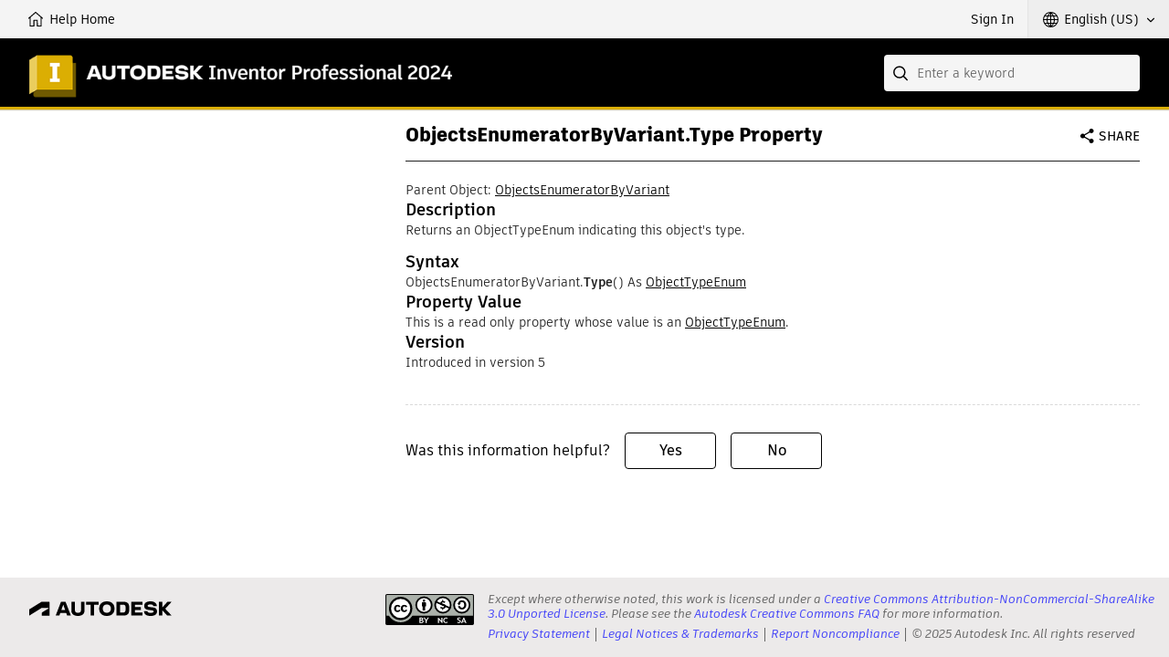

--- FILE ---
content_type: text/html; charset=UTF-8
request_url: https://help.autodesk.com/cloudhelp/2024/ENU/Inventor-API/files/ObjectsEnumeratorByVariant_Type.htm
body_size: 911
content:
<html>
  <head>
    <META http-equiv="Content-Type" content="text/html; charset=utf-8">
    <meta http-equiv="X-UA-Compatible" content="IE=edge">
    <meta name="topic-type" content="reference-adsk">
    <meta name="helpsystempath" content="/view/INVNTOR/2024/ENU/">
    <link rel="canonical" href="/cloudhelp/2024/ENU/Inventor-API/files/ObjectsEnumeratorByVariant_Type.htm#!">
    <meta name="product" content="INVNTOR">
    <meta name="release" content="2024">
    <meta name="book" content="Developer">
    <meta name="component" content="Inventor-API">
    <meta name="created" content="">
    <meta name="user-comments" content="enable">
    <meta name="contextid" content="ObjectsEnumeratorByVariant_Type">
    <meta name="description" content="ObjectsEnumeratorByVariant.Type Property">
    <meta name="topicid" content="ObjectsEnumeratorByVariant_Type">
    <meta name="experiencelevel" content="expert">
    <meta name="audience" content="programmer">
    <meta name="language" content="ENU">
    <title>ObjectsEnumeratorByVariant.Type Property</title>
    <link rel="stylesheet" href="../Style/jquery-ui.css"><script src="../Scripts/jquery-1.11.1.js"></script><script src="../Scripts/jquery-ui.js"></script><link rel="stylesheet" type="text/css" href="../Style/APIHelp-chm.css">
    <link rel="stylesheet" type="text/css" href="/view/clientframework/client.css"><script type="text/javascript" src="/view/clientframework/client.js"></script><script>
          // This turns on the display of the copyright notice which is not visible by default.
          // Because the head is removed when used in the web help, this function will only exists
          // when the chm help is being created.
          window.onload = function() {
          copyrightElement = document.getElementById('CopyrightNotice');
          copyrightElement.style.display = 'block';
          };
        </script><script>
          $(function() {
          $( "#tabs" ).tabs();
          });
        </script></head>
  <body>
    <link rel="stylesheet" type="text/css" href="../Style/APIHelp.css">
    <h1 class="api">ObjectsEnumeratorByVariant.Type Property</h1>

          Parent Object: <a href="ObjectsEnumeratorByVariant.htm">ObjectsEnumeratorByVariant</a><br><h2 class="api">
          Description
        </h2>
    <p class="api">Returns an ObjectTypeEnum indicating this object's type.</p>
    <h2 class="api">
          Syntax
        </h2>
        
            ObjectsEnumeratorByVariant.<b>Type</b>() As <a href="ObjectTypeEnum.htm">ObjectTypeEnum</a>
        
    <h2 class="api">
            Property Value
          </h2>This is a read only property whose value is an <a href="ObjectTypeEnum.htm">ObjectTypeEnum</a>.<h2 class="api">
            Version
          </h2>
        Introduced in version 5<br><br><div id="CopyrightNotice" style="display:none;">
      <hr>
      <table width="100%" style="font-size:15">
        <tr>
          <td align="left">
                © Copyright 2024 Autodesk, Inc.
              </td>
          <td align="right"><a href="mailto:mfg.api.help.comments@autodesk.com?subject=Inventor%202024%20API%20Help%20(ObjectsEnumeratorByVariant.Type%20Function%20Help%20Topic)">Comment on this page.</a></td>
        </tr>
      </table>
    </div>
  </body>
</html>

--- FILE ---
content_type: application/javascript
request_url: https://help.autodesk.com/view/athena/modules/common-core.js?bcb1dca2
body_size: 8431
content:
!function(){function u(e){function i(e){var t=e.charCodeAt(0);return 92!==t?t:(t=e.charAt(1),a[t]||("0"<=t&&t<="7"?parseInt(e.substring(1),8):"u"===t||"x"===t?parseInt(e.substring(2),16):e.charCodeAt(1)))}function l(e){return e<32?(e<16?"\\x0":"\\x")+e.toString(16):"\\"===(e=String.fromCharCode(e))||"-"===e||"]"===e||"^"===e?"\\"+e:e}for(var u=0,c=!1,t=!1,n=0,r=e.length;n<r;++n){var s=e[n];if(s.ignoreCase)t=!0;else if(/[a-z]/i.test(s.source.replace(/\\u[0-9a-f]{4}|\\x[0-9a-f]{2}|\\[^ux]/gi,""))){t=!(c=!0);break}}for(var a={b:8,t:9,n:10,v:11,f:12,r:13},o=[],n=0,r=e.length;n<r;++n){if((s=e[n]).global||s.multiline)throw Error(""+s);o.push("(?:"+function(e){for(var t=e.source.match(/(?:\[(?:[^\x5C\x5D]|\\[\s\S])*\]|\\u[A-Fa-f0-9]{4}|\\x[A-Fa-f0-9]{2}|\\[0-9]+|\\[^ux0-9]|\(\?[:!=]|[\(\)\^]|[^\x5B\x5C\(\)\^]+)/g),n=t.length,r=[],s=0,a=0;s<n;++s){var o=t[s];"("===o?++a:"\\"===o.charAt(0)&&(o=+o.substring(1))&&(o<=a?r[o]=-1:t[s]=l(o))}for(s=1;s<r.length;++s)-1===r[s]&&(r[s]=++u);for(a=s=0;s<n;++s)"("===(o=t[s])?r[++a]||(t[s]="(?:"):"\\"===o.charAt(0)&&(o=+o.substring(1))&&o<=a&&(t[s]="\\"+r[o]);for(s=0;s<n;++s)"^"===t[s]&&"^"!==t[s+1]&&(t[s]="");if(e.ignoreCase&&c)for(s=0;s<n;++s)e=(o=t[s]).charAt(0),2<=o.length&&"["===e?t[s]=function(e){var t=e.substring(1,e.length-1).match(/\\u[0-9A-Fa-f]{4}|\\x[0-9A-Fa-f]{2}|\\[0-3][0-7]{0,2}|\\[0-7]{1,2}|\\[\s\S]|-|[^-\\]/g),n=(e=[],["["]);(r="^"===t[0])&&n.push("^");for(var r=r?1:0,s=t.length;r<s;++r){var a,o=t[r];/\\[bdsw]/i.test(o)?n.push(o):(o=i(o),r+2<s&&"-"===t[r+1]?(a=i(t[r+2]),r+=2):a=o,e.push([o,a]),a<65||122<o||(a<65||90<o||e.push([32|Math.max(65,o),32|Math.min(a,90)]),a<97)||122<o||e.push([-33&Math.max(97,o),-33&Math.min(a,122)]))}for(e.sort(function(e,t){return e[0]-t[0]||t[1]-e[1]}),t=[],s=[],r=0;r<e.length;++r)(o=e[r])[0]<=s[1]+1?s[1]=Math.max(s[1],o[1]):t.push(s=o);for(r=0;r<t.length;++r)o=t[r],n.push(l(o[0])),o[1]>o[0]&&(o[1]+1>o[0]&&n.push("-"),n.push(l(o[1])));return n.push("]"),n.join("")}(o):"\\"!==e&&(t[s]=o.replace(/[a-zA-Z]/g,function(e){return e=e.charCodeAt(0),"["+String.fromCharCode(-33&e,32|e)+"]"}));return t.join("")}(s)+")")}return new RegExp(o.join("|"),t?"gi":"g")}function x(e,t,n,r,s){n&&(r(e={h:e,l:1,j:null,m:null,a:n,c:null,i:t,g:null}),s.push.apply(s,e.g))}function a(e,y){for(var w={},t=e.concat(y),n=[],r={},s=0,a=t.length;s<a;++s){var o=t[s],i=o[3];if(i)for(var l=i.length;0<=--l;)w[i.charAt(l)]=o;o=o[1],r.hasOwnProperty(i=""+o)||(n.push(o),r[i]=null)}n.push(/[\0-\uffff]/);var v=u(n),b=y.length;return function e(t){for(var n=t.i,r=t.h,s=[n,"pln"],a=0,o=t.a.match(v)||[],i={},l=0,u=o.length;l<u;++l){var c,d,p,f=o[l],h=i[f],g=void 0;if("string"==typeof h)c=!1;else{var m=w[f.charAt(0)];if(m)g=f.match(m[1]),h=m[0];else{for(c=0;c<b;++c)if(m=y[c],g=f.match(m[1])){h=m[0];break}g||(h="pln")}!(c=5<=h.length&&"lang-"===h.substring(0,5))||g&&"string"==typeof g[1]||(c=!1,h="src"),c||(i[f]=h)}m=a,a+=f.length,c?(c=g[1],p=(d=f.indexOf(c))+c.length,g[2]&&(d=(p=f.length-g[2].length)-c.length),h=h.substring(5),x(r,n+m,f.substring(0,d),e,s),x(r,n+m+d,c,O(h,c),s),x(r,n+m+p,f.substring(p),e,s)):s.push(n+m,h)}t.g=s}}function e(e){var t,n=[],r=[],s=(e.tripleQuotedStrings?n.push(["str",/^(?:\'\'\'(?:[^\'\\]|\\[\s\S]|\'{1,2}(?=[^\']))*(?:\'\'\'|$)|\"\"\"(?:[^\"\\]|\\[\s\S]|\"{1,2}(?=[^\"]))*(?:\"\"\"|$)|\'(?:[^\\\']|\\[\s\S])*(?:\'|$)|\"(?:[^\\\"]|\\[\s\S])*(?:\"|$))/,null,"'\""]):e.multiLineStrings?n.push(["str",/^(?:\'(?:[^\\\']|\\[\s\S])*(?:\'|$)|\"(?:[^\\\"]|\\[\s\S])*(?:\"|$)|\`(?:[^\\\`]|\\[\s\S])*(?:\`|$))/,null,"'\"`"]):n.push(["str",/^(?:\'(?:[^\\\'\r\n]|\\.)*(?:\'|$)|\"(?:[^\\\"\r\n]|\\.)*(?:\"|$))/,null,"\"'"]),e.verbatimStrings&&r.push(["str",/^@\"(?:[^\"]|\"\")*(?:\"|$)/,null]),e.hashComments);return s&&(e.cStyleComments?(n.push(1<s?["com",/^#(?:##(?:[^#]|#(?!##))*(?:###|$)|.*)/,null,"#"]:["com",/^#(?:(?:define|e(?:l|nd)if|else|error|ifn?def|include|line|pragma|undef|warning)\b|[^\r\n]*)/,null,"#"]),r.push(["str",/^<(?:(?:(?:\.\.\/)*|\/?)(?:[\w-]+(?:\/[\w-]+)+)?[\w-]+\.h(?:h|pp|\+\+)?|[a-z]\w*)>/,null])):n.push(["com",/^#[^\r\n]*/,null,"#"])),e.cStyleComments&&(r.push(["com",/^\/\/[^\r\n]*/,null]),r.push(["com",/^\/\*[\s\S]*?(?:\*\/|$)/,null])),(s=e.regexLiterals)&&(t=(s=1<s?"":"\n\r")?".":"[\\S\\s]",r.push(["lang-regex",RegExp("^(?:^^\\.?|[+-]|[!=]=?=?|\\#|%=?|&&?=?|\\(|\\*=?|[+\\-]=|->|\\/=?|::?|<<?=?|>>?>?=?|,|;|\\?|@|\\[|~|{|\\^\\^?=?|\\|\\|?=?|break|case|continue|delete|do|else|finally|instanceof|return|throw|try|typeof)\\s*(/(?=[^/*"+s+"])(?:[^/\\x5B\\x5C"+s+"]|\\x5C"+t+"|\\x5B(?:[^\\x5C\\x5D"+s+"]|\\x5C"+t+")*(?:\\x5D|$))+/)")])),(s=e.types)&&r.push(["typ",s]),(s=(""+e.keywords).replace(/^ | $/g,"")).length&&r.push(["kwd",new RegExp("^(?:"+s.replace(/[\s,]+/g,"|")+")\\b"),null]),n.push(["pln",/^\s+/,null," \r\n\t "]),s="^.[^\\s\\w.$@'\"`/\\\\]*",e.regexLiterals&&(s+="(?!s*/)"),r.push(["lit",/^@[a-z_$][a-z_$@0-9]*/i,null],["typ",/^(?:[@_]?[A-Z]+[a-z][A-Za-z_$@0-9]*|\w+_t\b)/,null],["pln",/^[a-z_$][a-z_$@0-9]*/i,null],["lit",/^(?:0x[a-f0-9]+|(?:\d(?:_\d+)*\d*(?:\.\d*)?|\.\d\+)(?:e[+\-]?\d+)?)[a-z]*/i,null,"0123456789"],["pln",/^\\[\s\S]?/,null],["pun",new RegExp(s),null]),a(n,r)}function S(e,t,a){function o(e){for(;!e.nextSibling;)if(!(e=e.parentNode))return;e=function e(t,n){n=n?t.cloneNode(!1):t;if(r=t.parentNode){var r=e(r,1),s=t.nextSibling;r.appendChild(n);for(var a=s;a;a=s)s=a.nextSibling,r.appendChild(a)}return n}(e.nextSibling,0);for(var t;(t=e.parentNode)&&1===t.nodeType;)e=t;r.push(e)}for(var i=/(?:^|\s)nocode(?:\s|$)/,l=/\r\n?|\n/,u=e.ownerDocument,n=u.createElement("li");e.firstChild;)n.appendChild(e.firstChild);for(var r=[n],s=0;s<r.length;++s)!function e(t){var n,r,s=t.nodeType;if(1!=s||i.test(t.className))3!=s&&4!=s||!a||(r=(n=t.nodeValue).match(l))&&(s=n.substring(0,r.index),t.nodeValue=s,(n=n.substring(r.index+r[0].length))&&t.parentNode.insertBefore(u.createTextNode(n),t.nextSibling),o(t),s||t.parentNode.removeChild(t));else if("br"===t.nodeName)o(t),t.parentNode&&t.parentNode.removeChild(t);else for(t=t.firstChild;t;t=t.nextSibling)e(t)}(r[s]);t===(0|t)&&r[0].setAttribute("value",t);var c=u.createElement("ol");c.className="linenums",t=Math.max(0,t-1|0)||0;for(var s=0,d=r.length;s<d;++s)(n=r[s]).className="L"+(s+t)%10,n.firstChild||n.appendChild(u.createTextNode(" ")),c.appendChild(n);e.appendChild(c)}function t(e,t){for(var n=t.length;0<=--n;){var r=t[n];f.hasOwnProperty(r)?$.console&&console.warn("cannot override language handler %s",r):f[r]=e}}function O(e,t){return e&&f.hasOwnProperty(e)||(e=/^\s*</.test(t)?"default-markup":"default-code"),f[e]}function C(e){var t,r,s,a,o,i,l,n=e.j;try{t=e.h,r=e.l,s=/(?:^|\s)nocode(?:\s|$)/,a=[],i=[],l=o=0,function e(t){var n=t.nodeType;if(1==n){if(!s.test(t.className)){for(n=t.firstChild;n;n=n.nextSibling)e(n);"br"!==(n=t.nodeName.toLowerCase())&&"li"!==n||(a[l]="\n",i[l<<1]=o++,i[l++<<1|1]=t)}}else 3!=n&&4!=n||(n=t.nodeValue).length&&(n=r?n.replace(/\r\n?/g,"\n"):n.replace(/[ \t\r\n]+/g," "),a[l]=n,i[l<<1]=o,o+=n.length,i[l++<<1|1]=t)}(t);var u=(g={a:a.join("").replace(/\n$/,""),c:i}).a;e.a=u,e.c=g.c,e.i=0,O(n,u)(e);var c,d,p=(p=/\bMSIE\s(\d+)/.exec(navigator.userAgent))&&+p[1]<=8,n=/\n/g,f=e.a,h=f.length,g=0,m=e.c,y=m.length,u=0,w=e.g,v=w.length,b=0;for(w[v]=h,d=c=0;d<v;)w[d]!==w[d+2]?(w[c++]=w[d++],w[c++]=w[d++]):d+=2;for(v=c,d=c=0;d<v;){for(var x=w[d],S=w[d+1],C=d+2;C+2<=v&&w[C+1]===S;)C+=2;w[c++]=x,w[c++]=S,d=C}w.length=c;var N=e.h;e="",N&&(e=N.style.display,N.style.display="none");try{for(;u<y;){var T,L,k,E,R=m[u+2]||h,_=w[b+2]||h,C=Math.min(R,_),A=m[u+1];1!==A.nodeType&&(T=f.substring(g,C))&&(p&&(T=T.replace(n,"\r")),A.nodeValue=T,(k=(L=A.ownerDocument).createElement("span")).className=w[b+1],(E=A.parentNode).replaceChild(k,A),k.appendChild(A),g<R)&&(m[u+1]=A=L.createTextNode(f.substring(C,R)),E.insertBefore(A,k.nextSibling)),R<=(g=C)&&(u+=2),_<=g&&(b+=2)}}finally{N&&(N.style.display=e)}}catch(e){$.console&&console.log(e&&e.stack||e)}}var $,n,r,s,o,i,l,c,d,N,p,f,h;window.PR_SHOULD_USE_CONTINUATION=!0,$=window,d=/^(DIR|FILE|vector|(de|priority_)?queue|list|stack|(const_)?iterator|(multi)?(set|map)|bitset|u?(int|float)\d*)\b/,N=/\S/,p=e({keywords:[s=[r=[[n=["break,continue,do,else,for,if,return,while"],"auto,case,char,const,default,double,enum,extern,float,goto,inline,int,long,register,short,signed,sizeof,static,struct,switch,typedef,union,unsigned,void,volatile"],"catch,class,delete,false,import,new,operator,private,protected,public,this,throw,true,try,typeof"],"alignof,align_union,asm,axiom,bool,concept,concept_map,const_cast,constexpr,decltype,delegate,dynamic_cast,explicit,export,friend,generic,late_check,mutable,namespace,nullptr,property,reinterpret_cast,static_assert,static_cast,template,typeid,typename,using,virtual,where"],i=[r,"abstract,as,base,bool,by,byte,checked,decimal,delegate,descending,dynamic,event,finally,fixed,foreach,from,group,implicit,in,interface,internal,into,is,let,lock,null,object,out,override,orderby,params,partial,readonly,ref,sbyte,sealed,stackalloc,string,select,uint,ulong,unchecked,unsafe,ushort,var,virtual,where"],o=[r,"abstract,assert,boolean,byte,extends,finally,final,implements,import,instanceof,interface,null,native,package,strictfp,super,synchronized,throws,transient"],r=[r,"debugger,eval,export,function,get,instanceof,null,set,undefined,var,with,Infinity,NaN"],"caller,delete,die,do,dump,elsif,eval,exit,foreach,for,goto,if,import,last,local,my,next,no,our,print,package,redo,require,sub,undef,unless,until,use,wantarray,while,BEGIN,END",l=[n,"and,as,assert,class,def,del,elif,except,exec,finally,from,global,import,in,is,lambda,nonlocal,not,or,pass,print,raise,try,with,yield,False,True,None"],c=[n,"alias,and,begin,case,class,def,defined,elsif,end,ensure,false,in,module,next,nil,not,or,redo,rescue,retry,self,super,then,true,undef,unless,until,when,yield,BEGIN,END"],n=[n,"case,done,elif,esac,eval,fi,function,in,local,set,then,until"]],hashComments:!0,cStyleComments:!0,multiLineStrings:!0,regexLiterals:!0}),f={},t(p,["default-code"]),t(a([],[["pln",/^[^<?]+/],["dec",/^<!\w[^>]*(?:>|$)/],["com",/^<\!--[\s\S]*?(?:-\->|$)/],["lang-",/^<\?([\s\S]+?)(?:\?>|$)/],["lang-",/^<%([\s\S]+?)(?:%>|$)/],["pun",/^(?:<[%?]|[%?]>)/],["lang-",/^<xmp\b[^>]*>([\s\S]+?)<\/xmp\b[^>]*>/i],["lang-js",/^<script\b[^>]*>([\s\S]*?)(<\/script\b[^>]*>)/i],["lang-css",/^<style\b[^>]*>([\s\S]*?)(<\/style\b[^>]*>)/i],["lang-in.tag",/^(<\/?[a-z][^<>]*>)/i]]),"default-markup htm html mxml xhtml xml xsl".split(" ")),t(a([["pln",/^[\s]+/,null," \t\r\n"],["atv",/^(?:\"[^\"]*\"?|\'[^\']*\'?)/,null,"\"'"]],[["tag",/^^<\/?[a-z](?:[\w.:-]*\w)?|\/?>$/i],["atn",/^(?!style[\s=]|on)[a-z](?:[\w:-]*\w)?/i],["lang-uq.val",/^=\s*([^>\'\"\s]*(?:[^>\'\"\s\/]|\/(?=\s)))/],["pun",/^[=<>\/]+/],["lang-js",/^on\w+\s*=\s*\"([^\"]+)\"/i],["lang-js",/^on\w+\s*=\s*\'([^\']+)\'/i],["lang-js",/^on\w+\s*=\s*([^\"\'>\s]+)/i],["lang-css",/^style\s*=\s*\"([^\"]+)\"/i],["lang-css",/^style\s*=\s*\'([^\']+)\'/i],["lang-css",/^style\s*=\s*([^\"\'>\s]+)/i]]),["in.tag"]),t(a([],[["atv",/^[\s\S]+/]]),["uq.val"]),t(e({keywords:s,hashComments:!0,cStyleComments:!0,types:d}),"c cc cpp cxx cyc m".split(" ")),t(e({keywords:"null,true,false"}),["json"]),t(e({keywords:i,hashComments:!0,cStyleComments:!0,verbatimStrings:!0,types:d}),["cs"]),t(e({keywords:o,cStyleComments:!0}),["java"]),t(e({keywords:n,hashComments:!0,multiLineStrings:!0}),["bash","bsh","csh","sh"]),t(e({keywords:l,hashComments:!0,multiLineStrings:!0,tripleQuotedStrings:!0}),["cv","py","python"]),t(e({keywords:"caller,delete,die,do,dump,elsif,eval,exit,foreach,for,goto,if,import,last,local,my,next,no,our,print,package,redo,require,sub,undef,unless,until,use,wantarray,while,BEGIN,END",hashComments:!0,multiLineStrings:!0,regexLiterals:2}),["perl","pl","pm"]),t(e({keywords:c,hashComments:!0,multiLineStrings:!0,regexLiterals:!0}),["rb","ruby"]),t(e({keywords:r,cStyleComments:!0,regexLiterals:!0}),["javascript","js"]),t(e({keywords:"all,and,by,catch,class,else,extends,false,finally,for,if,in,is,isnt,loop,new,no,not,null,of,off,on,or,return,super,then,throw,true,try,unless,until,when,while,yes",hashComments:3,cStyleComments:!0,multilineStrings:!0,tripleQuotedStrings:!0,regexLiterals:!0}),["coffee"]),t(a([],[["str",/^[\s\S]+/]]),["regex"]),h=$.PR={createSimpleLexer:a,registerLangHandler:t,sourceDecorator:e,PR_ATTRIB_NAME:"atn",PR_ATTRIB_VALUE:"atv",PR_COMMENT:"com",PR_DECLARATION:"dec",PR_KEYWORD:"kwd",PR_LITERAL:"lit",PR_NOCODE:"nocode",PR_PLAIN:"pln",PR_PUNCTUATION:"pun",PR_SOURCE:"src",PR_STRING:"str",PR_TAG:"tag",PR_TYPE:"typ",prettyPrintOne:$.prettyPrintOne=function(e,t,n){n=n||!1,t=t||null;var r=document.createElement("div");return r.innerHTML="<pre>"+e+"</pre>",r=r.firstChild,n&&S(r,n,!0),C({j:t,m:n,h:r,l:1,a:null,i:null,c:null,g:null}),r.innerHTML},prettyPrint:$.prettyPrint=function(u,e){for(var c=(t=e||document.body).ownerDocument||document,t=[t.getElementsByTagName("pre"),t.getElementsByTagName("code"),t.getElementsByTagName("xmp")],d=[],n=0;n<t.length;++n)for(var r=0,s=t[n].length;r<s;++r)d.push(t[n][r]);var t=null,p=Date,f=(p.now||(p={now:function(){return+new Date}}),0),h=/\blang(?:uage)?-([\w.]+)(?!\S)/,g=/\bprettyprint\b/,m=/\bprettyprinted\b/,y=/pre|xmp/i,w=/^code$/i,v=/^(?:pre|code|xmp)$/i,b={};!function e(){for(var t=$.PR_SHOULD_USE_CONTINUATION?p.now()+250:1/0;f<d.length&&p.now()<t;f++){for(var n,r,s,a,o=d[f],i=b,l=o;(l=l.previousSibling)&&((a=(7===(n=l.nodeType)||8===n)&&l.nodeValue)?/^\??prettify\b/.test(a):3===n&&!/\S/.test(l.nodeValue));)if(a){i={},a.replace(/\b(\w+)=([\w:.%+-]+)/g,function(e,t,n){i[t]=n});break}if(l=o.className,(i!==b||g.test(l))&&!m.test(l)){for(n=!1,a=o.parentNode;a;a=a.parentNode)if(v.test(a.tagName)&&a.className&&g.test(a.className)){n=!0;break}n||(o.className+=" prettyprinted",n=(n=i.lang)||(n=!(n=l.match(h))&&(r=function(e){for(var t=void 0,n=e.firstChild;n;n=n.nextSibling)var r=n.nodeType,t=1===r?t?e:n:3===r&&N.test(n.nodeValue)?e:t;return t===e?void 0:t}(o))&&w.test(r.tagName)?r.className.match(h):n)&&n[1],a=y.test(o.tagName)?1:(a=o.currentStyle,s=c.defaultView,(a=a?a.whiteSpace:s&&s.getComputedStyle?s.getComputedStyle(o,null).getPropertyValue("white-space"):0)&&"pre"===a.substring(0,3)),(s=(s="true"===(s=i.linenums)||+s)||!!(s=l.match(/\blinenums\b(?::(\d+))?/))&&(!s[1]||!s[1].length||+s[1]))&&S(o,s,a),C({j:n,h:o,m:s,l:a,a:null,i:null,c:null,g:null}))}}f<d.length?$.setTimeout(e,250):"function"==typeof u&&u()}()}},"function"==typeof(s=$.define)&&s.amd&&s("google-code-prettify",[],function(){return h})}(),PR.registerLangHandler(PR.createSimpleLexer([["opn",/^\(+/,null,"("],["clo",/^\)+/,null,")"],["com",/^;[^\r\n]*/,null,";"],["pln",/^[\t\n\r \xA0]+/,null,"\t\n\r  "],["str",/^\"(?:[^\"\\]|\\[\s\S])*(?:\"|$)/,null,'"']],[["kwd",/^(?:block|c[ad]+r|catch|con[ds]|def(?:ine|un)|do|eq|eql|equal|equalp|eval-when|flet|format|go|if|labels|lambda|let|load-time-value|locally|macrolet|multiple-value-call|nil|progn|progv|quote|require|return-from|setq|symbol-macrolet|t|tagbody|the|throw|unwind)\b/,null],["lit",/^[+\-]?(?:[0#]x[0-9a-f]+|\d+\/\d+|(?:\.\d+|\d+(?:\.\d*)?)(?:[ed][+\-]?\d+)?)/i],["lit",/^\'(?:-*(?:\w|\\[\x21-\x7e])(?:[\w-]*|\\[\x21-\x7e])[=!?]?)?/],["pln",/^-*(?:[a-z_]|\\[\x21-\x7e])(?:[\w-]*|\\[\x21-\x7e])[=!?]?/i],["pun",/^[^\w\t\n\r \xA0()\"\\\';]+/]]),"cl el lisp lsp scm ss rkt".split(" "));var LocalStore=function(){var r=function(){try{return"sessionStorage"in window&&"localStorage"in window&&window.sessionStorage&&"function"==typeof window.sessionStorage.getItem&&"JSON"in window}catch(e){return!1}}(),n={getItem:function(t,e){if(r&&window[t]){t=window[t].getItem(e);try{return JSON.parse(t)}catch(e){return t}}},setItem:function(e,t,n){if(r&&window[e])try{window[e].setItem(t,JSON.stringify(n))}catch(e){}},removeItem:function(e,t){r&&window[e]&&window[e].removeItem(t)}};return function(e){var t="sessionStorage"===e?e:"localStorage";Object.keys(n).forEach(function(e){this[e]=n[e].bind(this,t)},this)}}(),URI=function(){var s=["source","protocol","password","host","port","relative","path","directory","file","query","anchor"],a=/^(?:(?![^:@]+:[^:@\/]*@)([^:\/?#.]+):)?(?:\/\/)?(([^:\/?#]*)(?::(\d*))?)(((\/(?:[^?#](?![^?#\/]*\.[^?#\/.]+(?:[?#]|$)))*\/?)?([^?#\/]*))(?:\?([^#]*))?(?:#(.*))?)/,o=/(?:^|&)([^&=]*)=?([^&]*)/g;return{parse:function(e){for(var t=a.exec(e),r={},n=14;n--;)r[s[n]]=t[n]||"";return r.queryKey={},r.query&&r.query.replace(o,function(e,t,n){t&&(r.queryKey[t]=decodeURIComponent(n))}),r},isLocal:function(e){var t=!0;return(t&=!e.protocol||e.protocol==window.location.protocol)&(!e.host||e.host==window.location.host)&(!e.port||e.port==window.location.port)},isExternal:function(e){return!e.isLocal()}}}(),Services=function(){function c(e){var t=e.message,n=e.code,e=e.request,t=new Error(t);return n&&(t.code=n),t.request=e,t}function t(e){var n,t=e.url,r=e.method||"GET",s=e.withCredentials||!1,a=e.headers||{},o=e.timeout||3e4,i=e.data||null,l=r.toUpperCase(),u="GET"===l?(n=i,t+((e=Object.keys(n||{}).filter(function(e){return void 0!==n[e]}).reduce(function(e,t){return e.push(t+(null!==n[t]?"="+encodeURIComponent(n[t]):"")),e},[])).length?"?"+e.join("&"):"")):t;return new Promise(function(e,t){var n=new XMLHttpRequest;n.open(l,u),n.timeout=o,Object.keys(a).forEach(function(e){n.setRequestHeader(e,a[e])}),n.onreadystatechange=function(){if(n&&4===n.readyState&&(0!==n.status||n.responseURL&&0===n.responseURL.indexOf("file:"))){if(200<=n.status&&n.status<300)try{e({data:n.responseText,headers:n.getAllResponseHeaders&&n.getAllResponseHeaders()||null,status:n.status,statusText:n.statusText,request:n})}catch(e){t(c({message:e,request:n}))}else t(c({message:"Request failed with code "+n.status,request:n}));n=null}},n.onerror=function(){t(c({message:"Network error.",request:n})),n=null},n.ontimeout=function(){t(c({message:"Network timeout.",code:"ECONNABORTED",request:n})),n=null},s&&(n.withCredentials=s),n.send(i)})}function s(e){return e.headers=e.headers||{},e.headers.Accept="application/json, text/javascript, */*; q=0.01","POST"!==(e.method||"").toUpperCase()||e.headers["Content-Type"]||(e.headers["Content-Type"]="application/json;charset=utf-8"),t(e).then(function(e){return e.data&&(e.data=JSON.parse(e.data)),e})}var a=/^(https?:\/\/|\/\/)/;return{request:t,requestJSON:s,json:function(e,t,n){var r;if(n=n||{},Boot.Config.serviceUris&&Boot.Config.serviceUris[e])return r=Boot.Config.serviceUris[e],a.test(r)||(r=(n.origin||Boot.Config.beehiveServicesProvider)+r,n.forceOriginURL&&!/\/\/origin\-/.test(r)&&(r=r.replace("//","//origin-"))),s({url:r,method:n.method||"GET",data:t,timeout:n.timeout}).then(function(e){return e.data});throw new Error('service entry "'+e+'" not found.')}}}(),TemplateUtil=function(){return{interpolateText:(s=/(?:\{\{)(\w+?)(?:\}\})/g,a=/(?:\{\{)([\w\.]+?)(?:\}\})/g,function(e,n,r){return r=r||t,e.replace(s,function(e,t){return r(n[t]||"")}).replace(a,function(e,t){t=t.split(".");return r(n[t[0]]&&n[t[0]][t[1]]||"")})}),showLoader:function(e){e instanceof Element&&e.classList.add("ui-loading-spinner")},hideLoader:function(e){e instanceof Element&&e.classList.remove("ui-loading-spinner")},localize:function(e,t){var n=Boot.Lang._default,r=e.indexOf(".");return-1!==r&&(n=Boot.Lang[e.substring(0,r)]||n,e=e.substring(r+1)),n&&n[e]||t||e},cleanHTML:function(e){return(e||"").replace(/<(img|script|table|tr|td|ul|li|ol|input|canvas)\b[^>]*>/gi,"").replace(/<[\w\s-]+?$/,"").replace(/<\/?(p|li)>/g,"")},shortenWords:function(e,t){var e=(e||"").replace("&nbsp;"," ").split(/\s+/),n=document.createElement("div");return e.length>t?(t=e.slice(0,t).join(" "),n.innerHTML=t,n.innerHTML+"..."):(n.innerHTML=e.join(" "),n.innerHTML)},escapeHtml:function(e){var t,n=""+e,e=/["'&<>]/.exec(n);if(!e)return n;for(var r="",s=0,a=0,s=e.index;s<n.length;s++){switch(n.charCodeAt(s)){case 34:t="&quot;";break;case 38:t="&amp;";break;case 39:t="&#39;";break;case 60:t="&lt;";break;case 62:t="&gt;";break;default:continue}a!==s&&(r+=n.substring(a,s)),a=s+1,r+=t}return a!==s?r+n.substring(a,s):r}};function t(e){return e}var s,a}.call(this);

--- FILE ---
content_type: application/javascript
request_url: https://help.autodesk.com/view/athena/modules/index/Index.js?bcb1dca2
body_size: 14425
content:
// Copyright 2025 Autodesk, Inc. All rights reserved.
AthenaCore.UIComponent.define("Index",{require:{scripts:["index/Header","index/ContentPane","index/Footer"],styles:["Index.bundle"],template:["Index"]},content:{header:{type:"index/Header",target:"#ui-header-area",events:{requestRoute:function(){this.trigger.bind(this,"requestRoute").apply(this,arguments)},actionBusy:function(){this.trigger("actionBusy")},actionDone:function(){this.trigger("actionDone")},availableLanguages:function(){this.trigger.bind(this,"availableLanguages").apply(this,arguments)}}},searchPane:{type:"index/SearchPane",target:"#ui-content-area",lazy:!0,events:{requestRoute:function(){this.trigger.bind(this,"requestRoute").apply(this,arguments)},showMe:function(){this.model.set("pane","searchPane")},actionBusy:function(){this.trigger("actionBusy")},actionDone:function(){this.trigger("actionDone")},searchComplete:function(e,t){Boot.App.setArticle({type:"query",id:t.query,title:'"'+t.query+'"',results:e.totalResult,extraParams:t.extraParams})}}},contentPane:{type:"index/ContentPane",target:{prependTo:"#ui-content-area"},events:{requestRoute:function(){this.trigger.bind(this,"requestRoute").apply(this,arguments)},showMe:function(){this.model.set("pane","contentPane")}}},iframePane:{type:"index/IframePane",target:"#ui-content-area",lazy:!0,events:{requestRoute:function(){this.trigger.bind(this,"requestRoute").apply(this,arguments)},showMe:function(){this.model.set("pane","iframePane")}}}},methods:{init:function(){this.model.once("change:accentColor",function(e){Boot.App.applyThemeColor(e)}),this.model.on("change:pane",function(e,t){t&&this.content[t].trigger("hide"),this.element.setAttribute("data-pane",e),this.content[e].trigger("show")});var t=0;this.on("actionBusy",function(){t++,this.trigger("checkBusy")}),this.on("actionDone",function(){t--,this.trigger("checkBusy")}),this.on("checkBusy",function(){var e=this.element.querySelector("#ui-content-area");1===t?TemplateUtil.showLoader(e):t||TemplateUtil.hideLoader(e)}),this.model.set("inProductHelp",Boot.App.IS_EMBEDDED_HELP),this.model.set("accentColor",Boot.App.getProductThemeColor()),Boot.Config.theme&&this.model.set("theme",Boot.Config.theme),window.self!==window.top&&(this.model.set("embedded",!0),this.element.classList.add("embedded")),"reader"===Boot.App.renderMode&&(this.model.set("readermode",!0),this.element.classList.add("readermode")),this.once("actionDone",function(){this.addChildContent("footer",{type:"index/Footer",target:"#ui-footer-area"})})},_switchTo:function(e,t){var o=this;return this.model.get("pane"),this.trigger("actionBusy"),this.getChildContent(e).then(function(e){return t(e)}).then(function(t){return t&&t.contentData&&"devdocs"===t.contentData.source&&o.getChildContent("iframePane").then(function(e){o.model.set("pane","iframePane"),t.contentData.hash&&-1===t.contentData.url.indexOf("#")?e.goTo(t.contentData.url+"#"+t.contentData.hash):e.goTo(t.contentData.url)}),t}).finally(function(e){o.trigger("actionDone")})},search:function(t){return this._switchTo("searchPane",function(e){return e.search(t)})},loadByURL:function(t,o,n){return this._switchTo("contentPane",function(e){return e.loadByURL(t,o,n)})},loadPage:function(t,o){return this._switchTo("contentPane",function(e){return e.loadPage(t,o)})},loadByKey:function(t,e){var o=Object.assign({l:Boot.Config.meta.language},e||{});return this._switchTo("contentPane",function(e){return e.loadByKey(t,o)})}}}),AthenaCore.UIComponent.define("SearchField",{require:{scripts:["ui/Dropdown"],styles:[],template:"SearchField"},extend:"Dropdown",i18n:{SEARCH_PLACEHOLDER:"Enter a keyword"},DOMEvents:{submit:{form:function(e){e.preventDefault(),this.model.set("query",(this._queryField.value||"*").trim(),{loud:!0}),this._queryField.blur()}},reset:{form:function(e){this._queryField.focus(),this._queryField.setAttribute("data-empty","true")}},keyup:{'input[type="text"]':function(e){e.target.setAttribute("data-empty",!(e.target.value||"").trim())}}},methods:{init:function(){this.parent(),this._reRendersOnSelect=!1,this._opensOnFocus=!0;var e=Boot.Config.isoLanguageCode.split("-")[0],t=(this.model.set("isAutocomplete",Boot.Config.autoSuggestEnabled&&(-1!==Boot.Config.autoSuggestLanguages.indexOf(Boot.Config.isoLanguageCode)||-1!==Boot.Config.autoSuggestLanguages.indexOf(e))),this.options.placeholder||this.i18n.SEARCH_PLACEHOLDER);this.model.set("placeholder",t),this.model.on("change:placeholder",function(e){this._queryField.setAttribute("placeholder",e||t)}),this.model.on("change:query",function(e){this._queryField.value=e||"",this.trigger("queryRequested",e)})},setQuery:function(e){e=(e||"").trim(),this.model.set("query",e,{silent:!0}),this._queryField.value=e||"",this._queryField.setAttribute("data-empty",!e)},initAutosuggest:function(){function e(e){"keyup"===e.type&&13===e.keyCode||o.model.set("suggestTerm",(o._queryField.value||"").trim())}var t,o=this,n=(this._suggestStore||(this._suggestStore=new AthenaCore.Model({context:this})),function(n){this._suggestStore.has(n)||this._suggestStore.set(n,Services.json("suggest",{p:Boot.Config.meta.product,q:n}).then(function(e){return"Completed"!==e.status?Promise.reject():(e.suggest||[]).map(function(e){return e.display})}).then(function(e){var t=n.split(/[\s,]+/).map(function(e){return e.replace(/[\-\[\]{}()*+?.,\\\^$|#\s]/g,"\\$&")}).join("|"),o=new RegExp("(?![^&;]+;)(?!<[^<>]*)("+t+")(?![^<>]*>)(?![^&;]+;)","gi");return e.map(function(e){return{value:e,content:e.replace(o,"<m>$1</m>")}})})),this._suggestStore.get(n).then(function(e){o._queryField.value===n&&document.activeElement===o._queryField&&(o.model.set("autocomplete-items",e),o.model.set("autocomplete-query",n),o.open())})}.bind(this)),r=(this.model.on("change:suggestTerm",function(e){3<=e.length&&document.activeElement===this._queryField?t=t?(clearTimeout(t),setTimeout(function(){n(e),t=null},400)):(n(e),setTimeout(function(){t=null},400)):(o.model.set("autocomplete-items",void 0),o.model.set("autocomplete-query",void 0))}),this.on("itemSelected",function(e){this._queryField.value=e,this._queryField.form.querySelector('button[type="submit"]').click()}),this._queryField.addEventListener("keyup",e),this._queryField.addEventListener("change",e),this._queryField.addEventListener("focus",e),this._queryField.addEventListener("blur",function(){o.model.set("suggestTerm",void 0,{silent:!0})}),this.model.on("change:autocomplete-query",function(e){e||this.close()}),this.getDropdownElement());r&&(r.addEventListener("focus",function(e){e.preventDefault(),o._queryField.focus()}),r.addEventListener("mousedown",function(e){e.preventDefault()}))},open:function(){var e=this.model.get("autocomplete-items"),t=this.model.get("autocomplete-query");e&&e.length?this._queryField.value!==t?(this.model.set("autocomplete-items",void 0),this.model.set("autocomplete-query",void 0)):(1<e.length||e[0].value.toLowerCase()!==(this._queryField.value||"").toLowerCase())&&this.parent():this.close()},render:function(){this.parent(),this._queryField=this.element.querySelector('input[name="query"]'),this._queryField.value=this.model.get("query")||"",Boot.Config.isoLanguageCode.split("-")[0]===(window.navigator.language||"en").split("-")[0]&&this._queryField.setAttribute("spellcheck","true"),this.model.get("isAutocomplete")&&this.initAutosuggest()}}}),AthenaCore.UIComponent.define("LanguageSelector",{require:{scripts:["ui/Dropdown"],styles:[],template:"Dropdown"},extend:"Dropdown",methods:{init:function(){this.parent();var o=this;Boot.Config.languageSelectorEnabled&&Services.json("getAvailableLanguages",{p:Boot.Config.meta.product,v:Boot.Config.meta.release,origin:"upi",source:"CloudHelp",accessmode:Boot.Config.accessmode||void 0}).then(function(e){var t=Boot.Config.excludeLocalesFromSwitcher||[];e.language&&1<e.language.length&&(e=e.language.filter(function(e){return-1===t.indexOf(e.code)}),o.trigger("availableLanguages",e.map(function(e){return e.code})),10<(e=e.map(function(e){return{value:e.code,title:e.display}}).sort(function(e,t){return e.value<t.value?-1:1}).sort(function(e,t){return"ENU"===e.value?-1:"ENU"===t.value?1:0})).length&&o.element.setAttribute("data-has-many-items","true"),o.setData({items:e,selectedIndex:o.getIndexFromValue(Boot.Config.meta.language,e)}))})}}}),AthenaCore.UIComponent.define("Header",{require:{scripts:["ui/Dropdown","search/SearchField","util/LanguageSelector"],styles:[],template:"_header"},i18n:{HELP_HOME:"Help Home",QUICK_REFERENCES:"Quick References"},content:{languageSelector:{type:"util/LanguageSelector",target:".ui-nav-language",events:{change:function(n){var o,r,a;n!==Boot.Config.meta.language&&((o=this).trigger("actionBusy"),r={setRoot:!0,language:n,params:{pl:Boot.Config.meta.language}},a=Boot.App.currentArticle,new Promise(function(e,t){var o;a&&!Boot.App.isErrorPage(a.type,a.id)?!Boot.App.isHomepage(a.type)&&(r.type=a.type,r.id=a.id,"caas"===a.type)&&a.nodeId?Services.json("getCaasContentV2",{nodeid:a.nodeId,fields:"caasKey",l:n}).then(function(e){e&&parseInt(e.totalResult,10)&&(r.id=e.entries.item[0].caasKey)}).finally(function(){e(r)}):e(r):((o=Boot.App.getDescriptorFromUrl()).type&&(r.type=o.type,r.id=o.id),e(r))}).then(function(e){var t,e=Boot.App.buildUrl(e);window.JSON&&((t={})[e]={l:n,contentData:a},window.name=JSON.stringify(t)),window.addEventListener("unload",function(){}),window.addEventListener("beforeunload",function(){o.trigger("actionDone")},!1),window.location.href=e}))},availableLanguages:function(e){this.trigger("availableLanguages",e.map(function(e){return{upi:e,iso:Boot.Config.languageCodes[e]}}))}}},identity:{type:"oxygen/Auth",target:".ui-nav-identity"},searchField:{type:"search/SearchField",target:"#ui-search-field",events:{queryRequested:function(e){var t={},o=Object.keys(Boot.Config.facetProperties).map(function(e){return Boot.Config.facetProperties[e].apiCategory}),t=(Boot.Config.retainFacetsAfterSearch?t=Boot.App.model.get("lastUsedFacets"):Boot.App.currentArticle&&"query"===Boot.App.currentArticle.type&&!Boot.Config.resetFacetsOnChangeQuery&&(t=Boot.App.currentArticle.extraParams),AthenaCore.Model.map(t||{},function(e,t){return-1!==o.indexOf(e)?[e,t]:void 0}));this.trigger("requestRoute","query",e,t)}}}},DOMEvents:{click:{'#ui-user-area a[rel="home"], #ui-header a, .ui-header__banner-links a':function(e){var t=e._delegatedTarget.getAttribute("href").trim(),o=URI.parse(t),n=o.queryKey,r=/\?(page|guid|contextId|caas)=/;Boot.App.trigger("logADPEvent","header_link_click",e._delegatedTarget.href||t),"home"===e._delegatedTarget.getAttribute("rel")?(e.preventDefault(),this.trigger("requestRoute","home",t="."===t?"":t)):r.test(t)&&(e.preventDefault(),e=t.match(r)[1],this.trigger("requestRoute",e,{id:n[e],hash:o.anchor||n.hash}))}}},methods:{init:function(){var t,e,o=this;this.model.set("product_name",Boot.Config.productName),this.model.set("product_title_path",this.getProductTitlePath()),Boot.Config.bannerLinks&&Object.keys(Boot.Config.bannerLinks).length&&(t=["guid","caas","url","contextId","query","page","home",Boot.Config.homepage.displayAsType],e=Boot.Config.bannerLinks.map(function(e){return-1!==t.indexOf(e.type)?{title:e.title,type:e.type,value:"?"+e.type+"="+e.value}:"redirect"===e.type?{title:e.title,type:e.type,value:e.value}:(console.log("Invalid link type in banner.json ["+e.type+"]"),null)}).filter(function(e){return!!e}),1<Object.keys(e).length?(this.model.set("bannerLinksTitle",Boot.Config.bannerLinksTitle||this.i18n.QUICK_REFERENCES),this.model.set("bannerLinks",{items:e})):this.model.set("bannerLinks",e[0])),Boot.App.model.on("change:article",function(t){o.getChildContent("searchField").then(function(e){"query"===t.type&&e.setQuery(t.id),t.pageData&&t.pageData.searchPlaceholder?e.model.set("placeholder",t.pageData.searchPlaceholder):e.model.set("placeholder","")})})},getProductTitlePath:function(){return"images/product-title"+this.getProductTitleExtension()},getProductTitleExtension:function(){return"svg"!==(Boot.Config.productTitleImageFormat||"").toLowerCase()?".png":".svg"}}},!0),AthenaCore.UIComponent.define("TabPane",{DOMEvents:{click:{".back-to-entry-point":function(e){var t={},o={},n=this.model.get("previousArticle");switch(n.type){case"query":t=n.id,o=n.extraParams;break;case"guid":t={id:n.id,p:n.metadata.product,v:n.metadata.release,l:n.metadata.language};break;default:t=n.id}this.trigger("requestRoute",n.type,t,o)}}},methods:{init:function(){this.on("show",function(){this.model.set("previousArticle",JSON.parse(JSON.stringify(Boot.App.currentArticle||{})));var e=this.element.querySelector('[role="tabpanel"]');e.setAttribute("aria-hidden","false"),e.focus()}),this.on("hide",function(){this.element.querySelector('[role="tabpanel"]').setAttribute("aria-hidden","true")})}}}),AthenaCore.UIComponent.define("Sharing",{require:{scripts:["ui/Dropdown"],styles:[],template:"Sharing"},extend:"Dropdown",methods:{init:function(){this.model.set({hostName:encodeURIComponent(window.location.hostname),title:encodeURIComponent(this.options.sharingOptions.title),sharedURL:encodeURIComponent(this.options.sharingOptions.href)}),this.on("itemSelected",function(e,t){t=t.getAttribute("data-type");"email"!==t&&this.showPopup(e,t),this.close(),this.trigger("shareAction",t)})},showPopup:function(e,t){"_blank"===t?window.open(e,t):(e=window.open(e,t,"height=500,width=650, screenx=200, screenY=250, resizable=yes,scrollbars=yes"))&&e.focus&&e.focus()}}}),AthenaCore.UIComponent.define("ContentLoader",{require:{scripts:["content/Sharing"],styles:[],template:"ContentLoader"},i18n:{SEE_MORE:"See more",SEE_LESS:"See less"},content:{caas:{type:"search/CaaS",lazy:!0},pages:{type:"content/Pages",lazy:!0},mtdisclaimer:{type:"content/MTDisclaimer",lazy:!0}},DOMEvents:{click:{"article a, article area":function(e){var t,o=this,n=e._delegatedTarget,r=(n.getAttribute("href")||"").trim(),a=n.href||r,i=URI.parse(r),s=i.queryKey,c=this.model.get("contentData"),l=/\/cloudhelp\/.+\/(.+?)\.html?(?:#(.*))?$/;n.hasAttribute("download")&&(t=decodeURI(n.getAttribute("download")||""),Boot.App.trigger("logADPEvent","file_download",a,Object.assign({},c.analyticsData,{cm_filename:t,ec:"File Downloads"}))),"_blank"===n.getAttribute("target")?Boot.App.trigger("logADPEvent","emb_link_click",a,Object.assign({},c.analyticsData,{lt:"external"}),{link_target:a,link_text:n.textContent}):(AthenaCore.DOM.closest(n,".relinfo")?Boot.App.trigger("logADPEvent","emb_link_click",a,Object.assign({},c.analyticsData,{lt:"related"}),{link_target:a,link_text:n.textContent}):Boot.App.trigger("logADPEvent","emb_link_click",a,Object.assign({},c.analyticsData,{lt:n.getAttribute("data-link-type")||("home"===c.source?"homepage":AthenaCore.DOM.closest(n,".ui-x-card")?"card":"content")}),{link_target:a,link_text:n.textContent}),n.hasAttribute("download")||"true"===n.getAttribute("data-nohandle")||(0===r.indexOf("?query")?(e.preventDefault(),this.trigger("requestRoute","query",s.query)):0===r.indexOf("?contextId")?(e.preventDefault(),this.trigger("requestRoute","contextId",{id:s.contextId,hash:i.anchor||s.hash})):0===r.indexOf("?page")?(e.preventDefault(),this.trigger("requestRoute","page",{type:s.page,hash:i.anchor||s.hash,q:s.q})):0===r.indexOf("?guid")||!n.getAttribute("caaskey")&&-1!==r.indexOf(".autodesk.com/community/service/rest/cloudhelp/resource/cloudhelpchannel/guidcrossbook")?(e.preventDefault(),this.trigger("requestRoute","guid",{guid:s.guid,url:n.getAttribute("data-url"),p:s.p,v:s.v,l:s.l,hash:i.anchor||s.anchor||s.hash||n.getAttribute("anchor")})):0===r.indexOf("?caas")?(e.preventDefault(),this.trigger("requestRoute","caas",{caasKey:s.caas,l:s.l||Boot.Config.meta.language,hash:i.anchor||s.hash||n.getAttribute("anchor")})):0===r.indexOf("?"+Boot.Config.homepage.displayAsType)?(e.preventDefault(),this.trigger("requestRoute","home",s[Boot.Config.homepage.displayAsType])):0===r.indexOf("files/")||"home"===n.getAttribute("rel")?(e.preventDefault(),this.trigger("requestRoute","home",r="."===r?"":r)):n.getAttribute("caaskey")||-1===r.indexOf(".autodesk.com/community/service/rest/etx/v1/docnlink")?!n.getAttribute("caaskey")&&l.test(r)?(e.preventDefault(),t=r.match(l),this.trigger("requestRoute","guid",{guid:t[1],hash:t[2],url:r})):n.getAttribute("caaskey")?(e.preventDefault(),this.trigger("requestRoute","caas",{caasKey:n.getAttribute("caaskey"),l:Boot.Config.meta.language,hash:n.getAttribute("anchor")})):0===r.indexOf("#")&&(e.preventDefault(),this.trigger("requestRoute","anchor",i.anchor||n.getAttribute("anchor")),this.scrollToId(i.anchor||n.getAttribute("anchor"))):(e.preventDefault(),Services.json({url:r}).then(function(e){o.trigger("requestRoute","caas",{caasKey:e.caasKey,l:Boot.Config.meta.language,hash:n.getAttribute("anchor")})}).catch(function(){Boot.App.handleRoute("404")}))))},"article .should-condense":function(e){e._delegatedTarget.classList.toggle("expanded")}}},methods:{init:function(){function e(){Array.prototype.forEach.call(this.element.querySelectorAll("video, audio"),function(e){e.paused||(e.setAttribute("data-is-autopaused","true"),e.pause())})}this.on("hide",e.bind(this)),this.on("beforeRender",e.bind(this)),this.model.on("change:contentData",function(e){"CloudHelp"===e.source?Boot.App.setArticle({type:"guid",id:e.topicId,caasKey:e.caasKey,url:e.url,sourceUrl:e.sourceUrl,sid:e.sfdcId||"",cc:e.caseCount||"",title:e.title,shortDescription:e.shortDescription,hash:e.hash,source:e.source,contextId:e.contextId,cid:e.cid,cmp:e.cmp,productFeature:e.productFeature,translationType:e.translationType,metadata:e.metadata,analyticsData:e.analyticsData}):"page"===e.source?Boot.App.setArticle({type:"page",id:e.topicId,title:e.title||e.pageData&&e.pageData.title,hash:e.hash,cmp:e.cmp,metadata:e.metadata,pageData:e.pageData,extraParams:{q:e.q,rp:e.rp},analyticsData:e.analyticsData}):"home"===e.source?Boot.App.setArticle({type:"home",id:e.topicId,sourceUrl:e.sourceUrl,title:"",hash:e.hash,metadata:e.metadata,analyticsData:e.analyticsData}):"devdocs"!==e.source?Boot.App.setArticle({type:"caas",id:e.caasKey,nodeId:e.nodeId,sourceUrl:e.sourceUrl,sid:e.sfdcId||"",cc:e.caseCount||"",title:e.title,shortDescription:e.shortDescription,hash:e.hash,source:e.source,cmp:e.cmp,productFeature:e.productFeature,translationType:e.translationType,articleNumber:e.articleNumber,metadata:e.metadata,analyticsData:e.analyticsData}):Boot.App.isErrorPage(e.type||e.source,e.caasKey||e.topicId)||Boot.App.setArticle({type:e.type||e.source,id:e.topicId,hash:e.hash,title:"",metadata:e.metadata,analyticsData:e.analyticsData})})},loadPage:function(o,n){var r=this;return n=n||{},this.getChildContent("pages").then(function(e){return e.renderPage(o,n)}).then(function(t){return r.trigger("showMe"),t.on("requestRoute",r.trigger.bind(r,"requestRoute")),t.on("pageLoaded",function(e){e&&r.model.set("contentData",{source:"page",topicId:e.type,hash:e.hash,metadata:{},pageData:t.model.get("pageData"),q:e.q,rp:e.page})}),r.setData({contentData:{source:"page",topicId:o,hash:n.hash,metadata:t.model.get("metadata")||{},pageData:t.model.get("pageData"),title:t.model.get("title"),cmp:t.model.has("contentData")&&t.model.get("contentData").cmp||void 0,q:n.q,rp:n.rp},resources:t.model.get("resources"),content:"",foreignContent:t.element},!0),t}).catch(function(){r.trigger("requestRoute","home")})},loadAndParse:function(i,s,c){var e,t,g=/\/view\/.+\/client\.css$/,f=/\/view\/.+\/client\.js$/,m=/\/\/help([-a-z]*)\.autodesk\.com/,y=/<!(?:\[CDATA\[|\-\-)|[\]\-]{2}>/g,A=/(\.\.\/)/g,v=/^https?:\/\//,C=/^\/[^/]/,b=/jquery\(|jquery\.|\$\(|\$\./,D=/\/view\/cxd-components\//,l=(c=c||{},Boot.App.IS_ORIGIN_URL&&m.test(i)&&(i=i.replace("//help","//origin-cloudhelp-help")),URI.parse(i)),u=(e=i=l.protocol?i.replace(v,"//"):i,(t=document.createElement("a")).href=e,t.href);return Services.request({url:i}).then(function(e){var e=e.data,t=(e.match(/<head[^>]*>([\s\S]*?)<\/head>/i)||[])[1]||"",o=(e.match(/<body[^>]*>([\s\S]*?)<\/body>/i)||[])[1]||"",e=("source"===Boot.App.renderMode&&(o='<pre class="prettyprint lang-html">'+TemplateUtil.escapeHtml(e)+"</pre>"),(new DOMParser).parseFromString("<head>"+t+"</head>","text/html")),n=e.title||"",r={},a={};return Array.prototype.forEach.call(e.querySelectorAll("head meta[name][content]"),function(e){var t=e.getAttribute("name"),e=e.getAttribute("content");t&&(r[t]?("string"==typeof r[t]&&(r[t]=[r[t]]),r[t].push(e)):a[t]=r[t]=e)}),"CloudHelp"!==s||"source"===Boot.App.renderMode||r.topicid&&r.product&&r.helpsystempath&&-1===t.indexOf("doxygen.css")&&-1===t.indexOf("../style/adsk.cpm.css")&&-1===t.indexOf("sphinx_highlight.js")&&-1===t.indexOf("yepnope")?{url:i,base:(l.protocol?l.protocol+"://":"")+l.host,path:l.directory,contentData:{source:s,topicId:a.topicid||c.topicId,caasKey:c.caasKey,url:i,hash:c.hash,sourceUrl:u,title:n,metadata:r,shortDescription:a.description,publishDate:(a.created||"").split("/").reverse().join("-"),upiLanguage:a.language,contextId:Array.isArray(r.contextid)?r.contextid:r.contextid&&[r.contextid],cid:c.cid,wtah:a.wtah,commentingOverride:a["commenting-override"],disableSharing:a["disable-sharing"],translationType:"true"===a.mtc?"mtc":void 0,cmp:a.component,productFeature:a["product-feature"]},resources:{},caasContent:o}:{url:i,base:(l.protocol?l.protocol+"://":"")+l.host,path:l.directory,contentData:{source:"devdocs",topicId:c.topicId,caasKey:c.caasKey,url:i,hash:c.hash,sourceUrl:u,title:"",metadata:r},resources:{},caasContent:""}}).then(function(e){if("home"===e.contentData.source){var t=/<!-- RAWMT -->/.test(e.caasContent),o=/X-UA-Compatible/.test(e.caasContent);if(t||o){for(var n=['<div class="body">','<div class="body athena-home"','<div class="body"'],r=-1;n.length&&-1===r;)r=e.caasContent.indexOf(n.shift());-1!==r&&(e.caasContent=e.caasContent.substring(r)),t&&(e.contentData.translationType="mtc")}}return e}).then(function(i){var e,o,t,s,c,l,u,n,d,r,a,h,p=i.contentData;return"CloudHelp"!==p.source&&"home"!==p.source||(e=(new DOMParser).parseFromString("<body>"+i.caasContent+"</body>","text/html").body,a=i.base,h=i.path,o=function(e){var t,o;return v.test(e)?Boot.App.IS_ORIGIN_URL&&m.test(e)?e.replace("//help","//origin-cloudhelp-help"):e:C.test(e)?a+e:e?(t=h,(o=e.match(A))?(e=e.replace(A,""),t=t.split("/").slice(0,-(o.length+1)).join("/"),a+(t=t&&"."!==t?t:"")+"/"+e):e):""},i.resources.styles=i.resources.styles||[],i.resources.scripts=i.resources.scripts||[],i.resources.inline=i.resources.inline||[],"home"===p.source&&i.resources.styles.push("default-homepage"),Array.prototype.forEach.call(e.querySelectorAll('img[src], link[rel="stylesheet"], script'),function(e){var t=e.getAttribute("src")||e.getAttribute("href");switch(e.tagName.toLowerCase()){case"img":e.setAttribute("src",o(t));break;case"link":g.test(t)||-1!==i.resources.styles.indexOf(t)||i.resources.styles.push(o(t)),e.parentNode.removeChild(e);break;case"script":(!t&&b.test(e.textContent||"")||t&&!D.test(t))&&(i.resources.use_jQuery=!0),t?f.test(t)||-1!==i.resources.scripts.indexOf(t)||i.resources.scripts.push(o(t)):i.resources.inline.push((e.textContent||"").replace(y,"")),e.parentNode.removeChild(e)}}),(e.querySelector("video[data-video-id]")||(i.resources.inline||[]).some(function(e){return-1!==e.indexOf("OO.Player.create(")}))&&(i.resources.loadsAKPVideoPlayer=!0),"mtc"===p.translationType&&(i.resources.loadsMTWidget=!0),Array.prototype.forEach.call(e.querySelectorAll('iframe[src*="youtube.com/"]:not([allowfullscreen]), iframe[src*="youtu.be/"]:not([allowfullscreen])'),function(e){e.setAttribute("allowfullscreen","allowfullscreen")}),"home"===p.source&&Array.prototype.forEach.call(e.querySelectorAll('a[href^="../?"]'),function(e){e.setAttribute("href",e.getAttribute("href").replace(/^\.\.\/\?/,"?"))}),Boot.Config.CloudHelpDirectLoad&&"CloudHelp"===p.source&&(!(t=e.querySelector("h1"))&&p.title&&(r=e.querySelector(".wbh-caas-viewer .caas_body"))&&(t=e.createElement("h1"),r.insertBefore(t,r.firstChild)),t&&t.setAttribute("itemprop","headline"),(r=e.querySelector("div.body"))&&r.setAttribute("itemprop","articleBody"),(r=(r=e.querySelector("p.shortdesc"))&&!(r.textContent||"").trim()?e.querySelector("p.shortdesc + p"):r)&&r.setAttribute("itemprop","description"),p.metadata["alt-title"]&&t&&(t.textContent=p.metadata["alt-title"]),s=/([^\/]+?)\.html?(?:#(.*))?$/,c=new RegExp(i.base+i.path+"([^/]+?).html?(?:#(.*))?$"),l=/^\.\//,u=/^\/\w/,n=/^(https?:\/\/|\?|#|javascript\:|mailto\:)/,d=!Boot.App.shouldDisableSEOUrls(p.cmp),r=e.querySelectorAll("a[href]:not([caaskey]), area[href]:not([caaskey])"),Array.prototype.filter.call(r,function(e){e=e.getAttribute("href").trim();return!n.test(e)||c.test(e)}).forEach(function(e){var t=e.getAttribute("href").trim().replace(l,""),o=t.match(s),n=t.match(A),r=(e.getAttribute("data-topic-id")||"").trim(),a=i.path,n=(n&&(t=t.replace(A,""),a=a.split("/").slice(0,-(n.length+1)).join("/")+"/"),(!c.test(t)&&i.base+(u.test(t)?"":a)||"")+t);o&&d?(o[1]=r||o[1],o[2]?(e.setAttribute("anchor",o[2]),o[1]===p.topicId?e.setAttribute("href","#"+o[2]):(e.setAttribute("href","?guid="+o[1]+"#"+o[2]),e.setAttribute("data-url",n))):(e.setAttribute("href","?guid="+o[1]),e.setAttribute("data-url",n))):e.setAttribute("href",n)}),Array.prototype.filter.call(r,function(e){return-1!==e.getAttribute("href").indexOf(".autodesk.com/community/service/rest/cloudhelp/resource/cloudhelpchannel/guidcrossbook")}).forEach(function(e){var t=e.getAttribute("href").trim(),t=URI.parse(t),o=t.queryKey;o.guid&&(t=t.anchor||o.anchor||e.getAttribute("anchor"),e.setAttribute("href",Boot.App.buildUrl({params:{guid:o.guid,p:o.p!==Boot.Config.meta.product&&o.p,v:o.v!==Boot.Config.meta.release&&o.v,l:o.l!==Boot.Config.meta.language&&o.l},anchor:t})))})),i.caasContent=e.innerHTML),i})},loadByURL:function(e,t,o){var n=this;return this.loadAndParse(e,t,o).then(function(t){return n.loadResources(t.resources||{},t.contentData.upiLanguage,t.contentData.source).then(function(e){return t.resources&&(t.resources._stylesheets=e||[]),t})}).then(function(e){return"devdocs"===e.contentData.source?n.model.set({contentData:e.contentData}):(n.trigger("showMe"),n.setData({base:e.base,path:e.path,contentData:e.contentData,content:'<div class="caas"><div class="caas_body">'+e.caasContent+"</div></div>",resources:e.resources},!0)),e})},loadByKey:function(t,o){var n=this;return o=o||{},this.getChildContent("caas").then(function(e){return e.load(t,o.l,o.environment)}).then(function(t){return o.hash&&(t.contentData.hash=o.hash),n.loadResources(t.resources||{},t.contentData.upiLanguage,t.contentData.source).then(function(e){return t.resources&&(t.resources._stylesheets=e||[]),t})}).then(function(e){return"source"===Boot.App.renderMode&&(e.content='<pre class="prettyprint lang-html">'+TemplateUtil.escapeHtml(e.content)+"</pre>"),e.contentData.metadata={topicid:e.contentData.topicId,description:e.contentData.shortDescription,publishDate:e.contentData.publishDate},e.contentData.analyticsMixin=o.analyticsMixin||{},e}).then(function(e){return n.trigger("showMe"),n.setData(e,!0),e},function(e){return e&&e.redirect?n.loadByURL(e.url,e.source,Object.assign({caasKey:t},o)):"staging"===Boot.Config.environment&&"production"!==o.environment&&o.retryOnProdIfStaging404?n.loadByKey(t,Object.assign({},o,{environment:"production"})):Promise.reject()})},loadResources:function(e,t,o){function n(){return(e.scripts||[]).map(function(e){return e+(-1===e.indexOf("?")?"?":"&")+i}).map(function(e){return AthenaCore.Resources.getScript(e).then(function(){},function(){return Promise.resolve()})})}var r=[],a=[],i=Boot.Config.buildHash||((s=Date.now())-s%864e5)/1e3,s=(e.styles||[]).map(function(e){return-1===e.indexOf("/")?e:e+(-1===e.indexOf("?")?"?":"&")+i}).map(function(e){return AthenaCore.Resources.getCSS(e).then(function(e){return r.push(e),e},function(){return Promise.resolve()})}),a=e.use_jQuery?[AthenaCore.Resources.getScript("https://cdn.jsdelivr.net/npm/jquery@3.7.1/dist/jquery.min.js").then(n,n)]:n();return e.loadsAKPVideoPlayer&&a.push(this.loadAKPVideoPlayer()),Promise.all(a.concat(s)).then(function(){return r},function(){return Promise.resolve()})},loadAKPVideoPlayer:function(){var a=this;return window.AKPVideoPlayerHelper?Promise.resolve():AthenaCore.Resources.getScript(Boot.Config.akpVideoPlayerHelperPath).then(function(){var r=AKPVideoPlayerHelper.util.logAnalytics;"staging"===Boot.Config.environment&&(AKPVideoPlayerHelper.PLAYER_VERSION="staging"),AKPVideoPlayerHelper.util.logAnalytics=function(e,t,o){if("video_click"===e&&"pause"===t){var n=a.element.querySelector('video[data-video-id="'+o.data.cm_video_id+'"]');if(!n)return;if(n.hasAttribute("data-is-autopaused"))return void n.removeAttribute("data-is-autopaused")}r(e,t,o)}},function(){return Promise.resolve()})},imageLoaded:function(o){return new Promise(function(e,t){!o||o.complete||0!==o.naturalWidth?e():(o.addEventListener("load",e,!1),o.addEventListener("error",e,!1))})},scrollToId:function(e){var t,n;e=e.replace(/([!$&:@+])/g,"\\$1");try{t=this.element.querySelector("#"+e+',a[name="'+e+'"]')}catch(e){return!1}if(t)return e=this.element.querySelectorAll("img"),n=Array.prototype.filter.call(e,function(e){return e.compareDocumentPosition(t)&Node.DOCUMENT_POSITION_FOLLOWING}).map(this.imageLoaded),new Promise(function(e,t){var o;return window.requestAnimationFrame&&(o=new Promise(function(e){window.requestAnimationFrame(e)}),n.push(o)),setTimeout(e,800),Promise.all(n).then(function(){e()})}).then(function(){t.scrollIntoView()}),!0},setData:function(e,t){var o=this.model.get("foreignContent"),o=(o&&o.parentNode&&(o.parentNode.removeChild(o),e.foreignContent||(e.foreignContent=void 0)),(this.model.get("resources")||{})._stylesheets||[]),n=(e.resources||{})._stylesheets||[],o=(o.filter(function(e){return-1===n.indexOf(e)}).forEach(function(e){e.disabled=!0}),n.forEach(function(e){e.disabled=!1}),e.contentData||{}),r=o.pageData&&o.pageData.source||o.source;return o.analyticsData=Object.assign({},o.analyticsMixin||{},{u:o.sourceUrl,p:o.metadata.product||Boot.Config.meta.product,r:o.metadata.release||Boot.Config.meta.release,l:o.upiLanguage||Boot.Config.meta.language,s:r,guid:"CloudHelp"===r&&(o.pageData&&o.pageData.topicId||o.topicId)||void 0,ck:o.caasKey||"caas"===o.type&&o.id||void 0,sid:o.sfdcId||void 0,cc:o.caseCount||void 0,cmp:o.cmp||void 0,mt:"mtc"===o.translationType?"yes":"no",cm_translation_type:o.translationType||void 0,cm_product_feature:o.productFeature||void 0,cm_article_number:o.articleNumber||void 0,st:Boot.App.currentArticle&&"query"===Boot.App.currentArticle.type?Boot.App.currentArticle.id:void 0}),this.parent(e,t)},_features:{WTIH:function(e){var t=this,o=this.element,n=document.createElement("div"),r=(n.setAttribute("class","was-this-helpful"),AthenaCore.Resources.getAllCSS(["dh_helpful"]));return DHAnalytics.plugins.helpful.create(n,{lang:Boot.Config.meta.language,data:e.analyticsData,onCreate:function(e){r.then(function(){o.appendChild(e)})},onRedraw:function(){t.trigger("expandCollapse")}})},sharing:function(t){return this.getChildContent("sharing",{type:"content/Sharing",target:{prependTo:"article .caas"},events:{shareAction:function(e){Boot.App.trigger("logADPEvent","share",e,t.analyticsData)}},sharingOptions:{href:window.location.href,title:document.title}})},jqReplacementTabs:function(e){var t,r,a,i=this,o=this.element.querySelector("#tabs");o&&(t=o.firstElementChild)&&(r=t.querySelectorAll('li a[href^="#"]'),a=Array.prototype.filter.call(o.children,function(e){var t=!!e.getAttribute("id");return t&&e.setAttribute("role","tabpanel"),t}),r.length)&&a.length&&(t.setAttribute("role","tablist"),Array.prototype.forEach.call(r,function(t,e){var o=t.getAttribute("href"),n=a[e];t.setAttribute("aria-selected","false"),t.setAttribute("aria-controls",o.substr(1)),t.setAttribute("role","tab"),t.setAttribute("tabindex","0"),t.removeAttribute("href"),t.addEventListener("click",function(){Array.prototype.forEach.call(r,function(e){e.setAttribute("aria-selected","false")}),t.setAttribute("aria-selected","true"),Array.prototype.forEach.call(a,function(e){e.setAttribute("aria-hidden","true")}),n.setAttribute("aria-hidden","false"),i.trigger("expandCollapse")},!1),t.addEventListener("keydown",function(e){switch(e.keyCode){case 13:case 32:e.preventDefault(),t.click()}},!1)}),o.classList.add("ui-custom-tabs"),r[0].click())},trackPageViews:function(e){return DHAnalytics.plugins.pageviews.create(this.element.querySelector("article"),{data:e.analyticsData})},collapsibleSections:function(e){var r=this,t=this.element.querySelectorAll(".section.collapsible");Array.prototype.forEach.call(t,function(t){var o=document.createElement("div"),e=document.createElement("div"),n=document.createElement("span");n.innerHTML=r.i18n.SEE_MORE,o.classList.add("collapsible-scrollwrap"),e.classList.add("expand-collapser"),e.appendChild(n),n.addEventListener("click",function(e){t.classList.toggle("expanded"),t.classList.contains("expanded")?n.innerHTML=r.i18n.SEE_LESS:(n.innerHTML=r.i18n.SEE_MORE,o.scrollTop=0),r.trigger("expandCollapse")},!1),Array.prototype.slice.call(t.childNodes,1).forEach(function(e){o.appendChild(e)}),t.appendChild(o),t.appendChild(e),t.classList.add("should-collapse")})}},addFeature:function(e,t){var o=("function"==typeof e?e:this._features[e]).call(this,this.model.get("contentData"));return t&&this.once("beforeRender",function(){"function"==typeof t?Promise.resolve(o).then(t):"string"==typeof t&&this.removeChildContent(t)}),o},render:function(){var o=this,t=this.model.get("contentData");if(Boot.App.trigger("content-gc"),this.parent(),this.model.get("foreignContent")&&this.element.querySelector("article").appendChild(this.model.get("foreignContent")),((this.model.get("resources")||{}).inline||[]).forEach(function(e){try{window.eval.call(window,e)}catch(e){window.console&&window.console.error(e)}}),t)if(this.model.get("content"))if("source"===Boot.App.renderMode)PR.prettyPrint(null,this.element);else{var e=this.element.querySelector(".version-info"),n=("CloudHelp"===t.source&&e&&(n=this.element.querySelector(".caas_body > .head"))&&n.insertBefore(e,n.firstChild),"home"!==t.source&&(e=this.element.querySelectorAll("table"),Array.prototype.filter.call(e,function(e){return!e.parentNode.classList.contains("tablenoborder")}).forEach(function(e){var t=document.createElement("div");t.classList.add("ui-table-wrap"),e.parentNode.replaceChild(t,e),t.appendChild(e)})),"mtc"===t.translationType&&this.getChildContent("mtdisclaimer").then(function(e){var t=o.element.querySelector(".wbh-caas-viewer");t&&t.insertBefore(e.element,t.firstChild)}),[]),r=!Boot.App.isErrorPage(t.source,t.caasKey),e=r&&"home"!==t.source,e=!("noindex"!==t.metadata.robots)||!e||"true"===t.disableSharing||"true"===t.commentingOverride||"reader"===Boot.App.renderMode&&Boot.Config.readerModeDisablesSharing,a="false"===t.wtah||e;if(PR.prettyPrint(null,this.element),Boot.App.IS_EMBEDDED_HELP)switch(Boot.App.getEmbeddedHelpAPIVersion()){case 0:AthenaCore.Resources.getAllScripts(["../uifinder/helpuifinder-2015"]).then(function(){window.athenaHelpuifinderInit&&window.athenaHelpuifinderInit()});break;case 1:AthenaCore.Resources.getAllScripts(["../uifinder/helpuifinder-2020"]).then(function(){window.athenaHelpuifinderInit&&window.athenaHelpuifinderInit()});break;default:window.help&&window.help.Api&&window.help.Api.HelpFindUI_Init?window.help.Api.HelpFindUI_Init():AthenaCore.Resources.getAllScripts(["../uifinder/helpuifinder"])}n.push({name:"jqReplacementTabs"}),window.AKPVideoPlayerHelper&&this.addFeature(function(){try{return Array.prototype.map.call(this.element.querySelectorAll("video[data-video-id]"),function(e){return AKPVideoPlayerHelper.init(e,{data:t.analyticsData})})}catch(e){return window.console&&window.console.error("AVM player init error",e),[]}},function(e){(e||[]).forEach(function(e){e.then(function(e){e.dispose()})})}),Boot.Config.sharing&&!e&&n.push({name:"sharing",cleanup:"sharing"}),Boot.Config.WTAH&&!a&&n.push({name:"WTIH",cleanup:function(e){e.destroy(!0)}}),t.metadata&&t.metadata["video-id"]&&n.push({name:"collapsibleSections"});e=n.map(function(e){return this.addFeature(e.name,e.cleanup)},this);Promise.all(e).then(function(){t.hash&&!this.scrollToId(t.hash)&&Boot.App.resetScroll(),r&&this.addFeature("trackPageViews",function(e){e.destroy()})}.bind(this))}else"page"!==t.source||Boot.App.isErrorPage(t.source,t.topicId)||(t.hash&&!this.scrollToId(t.hash)&&Boot.App.resetScroll(),this.addFeature("trackPageViews",function(e){e.destroy()}))}}}),AthenaCore.UIComponent.define("ContentPane",{require:{scripts:["content/TabPane","content/ContentLoader"],styles:[],template:"ContentPane"},extend:"TabPane",content:{contentLoader:{type:"content/ContentLoader",target:".ui-content-wrap",events:{requestRoute:function(){this.trigger.bind(this,"requestRoute").apply(this,arguments)},showMe:function(){this.trigger("showMe")},expandCollapse:function(){this.trigger("expandCollapse")}}},toc:{type:"contents/TableOfContents",target:".toc.ui-sidebar",lazy:!0,events:{ready:function(e,t){function o(e){-1!==["guid","caas"].indexOf(e.type)?e.id&&e.hash&&t.isNodeInTree(e.id+"::"+e.hash)?(t.isSelectedNode(e.id+"::"+e.hash)||t.collapseAll(),t.expandToNode(e.id+"::"+e.hash)):e.id&&t.isNodeInTree(e.id)?(t.isSelectedNode(e.id)||t.collapseAll(),t.expandToNode(e.id)):(t.deselect(),t.trigger("nodeSelected",[])):(t.deselect(),t.trigger("nodeSelected",[]))}Boot.App.currentArticle&&o(Boot.App.currentArticle),Boot.App.model.on("change:article",function(e){o(e)})},requestRoute:function(){this.trigger.bind(this,"requestRoute").apply(this,arguments)},nodeSelected:function(e){Boot.App.trigger("topicAncestryUpdate",e)},expandCollapse:function(){this.trigger("expandCollapse")},toggleSidebar:function(){var e=this.element.querySelector(".ui-sidebar");e&&e.classList.toggle("panel-open")}}}},methods:{init:function(){this.parent();var e,t=this,o=(this.on("hide",function(){this.content.contentLoader.trigger("hide")}),this.model.on("change:previousArticle",function(e){this.model.set("back-to-entry-point",!!e&&"query"===e.type)}),Boot.App.model.on("change:article",function(e){"home"!==e.type&&"page"!==e.type||t.model.set("previousArticle",void 0),t.model.get("noContents")||(-1!==(Boot.Config.hideTocSources||[]).indexOf(e.source)||Boot.Config.hideTocIfNotCloudHelp&&"home"!==e.type&&"CloudHelp"!==e.source?t.element.classList.add("no-sidebar"):t.element.classList.remove("no-sidebar"));e=t.element.querySelector(".ui-sidebar");e&&e.classList.remove("panel-open")}),[]);return Boot.Config.extraComponents&&(e=AthenaCore.Resources.getAllScripts(Boot.Config.extraComponents).then(function(){Boot.Config.extraComponents.forEach(function(e){t.addChildContent(AthenaCore.UIComponent.cleanComponentName(e),{type:e,target:AthenaCore.UIComponent.get(e).prototype.__definition.injectAt,events:{requestRoute:t.trigger.bind(t,"requestRoute")}})})}),Array.prototype.push.apply(o,e)),-1!==Boot.Config.helpSections.indexOf("contents")&&"reader"!==Boot.App.renderMode||(this.model.set("noContents",!0),this.element.classList.add("no-sidebar")),Promise.all(o)},load:function(t,o){var n=this;return this.getChildContent("contentLoader").then(function(e){switch(t){case"page":return e.loadPage.apply(e,o);case"url":return e.loadByURL.apply(e,o);case"caas":return e.loadByKey.apply(e,o)}}).then(function(e){return n.model.get("noContents")||n.element.classList.contains("no-sidebar")||n.getChildContent("toc"),e})},loadPage:function(e,t){return this.load("page",[e,t])},loadByURL:function(e,t,o){return this.load("url",[e,t,o])},loadByKey:function(e,t){return this.load("caas",[e,t])}}}),AthenaCore.UIComponent.define("Footer",{require:{scripts:[],styles:[],template:["_footer","CreativeCommons","_legalFooter"]},DOMEvents:{click:{a:function(e){Boot.App.trigger("logADPEvent","ft_click",e._delegatedTarget.href||e._delegatedTarget.getAttribute("href"))}}},methods:{init:function(){this.model.set("show_cc",Boot.Config.showCreativeCommons),this.model.set("show_privacy_settings",Boot.Config.useTealium),this.model.set("build_year",Boot.Config.buildYear),this.model.set("FOOTER_IMPRESSUM",!!(Boot.Lang&&Boot.Lang._default&&Boot.Lang._default.FOOTER_IMPRESSUM))}}});
// Index.handlebars, SearchField.handlebars, _header.handlebars, Sharing.handlebars, ContentLoader.handlebars, ContentPane.handlebars, _footer.handlebars, CreativeCommons.handlebars, _legalFooter.handlebars
!function(){function u(l,e){if(Object.prototype.hasOwnProperty.call(l,e))return l[e]}var l=Handlebars.template,e=Handlebars.templates=Handlebars.templates||{};e.Index=l({1:function(l,e,n,a,t){var o=l.lookupProperty||u;return'data-ui-theme="'+l.escapeExpression(l.lambda(null!=e?o(e,"theme"):e,e))+'" '},3:function(l,e,n,a,t){var o=l.lookupProperty||u;return null!=(n=o(n,"unless").call(null!=e?e:l.nullContext||{},null!=e?o(e,"readermode"):e,{name:"unless",hash:{},fn:l.program(4,t,0),inverse:l.noop,data:t,loc:{start:{line:1,column:125},end:{line:1,column:189}}}))?n:""},4:function(l,e,n,a,t){return'<div id="ui-header-area"></div>'},6:function(l,e,n,a,t){return"embedded"},8:function(l,e,n,a,t){return"browser"},10:function(l,e,n,a,t){var o=l.lookupProperty||u;return'<div id="ui-footer-area"'+(null!=(n=o(n,"if").call(null!=e?e:l.nullContext||{},null!=e?o(e,"inProductHelp"):e,{name:"if",hash:{},fn:l.program(11,t,0),inverse:l.noop,data:t,loc:{start:{line:2,column:100},end:{line:2,column:140}}}))?n:"")+"></div>"},11:function(l,e,n,a,t){return' class="iph"'},compiler:[8,">= 4.3.0"],main:function(l,e,n,a,t){var o,i=null!=e?e:l.nullContext||{},r=l.lookupProperty||u;return'<div id="adsk-athena" '+(null!=(o=r(n,"if").call(i,null!=e?r(e,"theme"):e,{name:"if",hash:{},fn:l.program(1,t,0),inverse:l.noop,data:t,loc:{start:{line:1,column:22},end:{line:1,column:68}}}))?o:"")+' data-accent-color="'+l.escapeExpression(l.lambda(null!=e?r(e,"accentColor"):e,e))+'">'+(null!=(o=r(n,"unless").call(i,null!=e?r(e,"embedded"):e,{name:"unless",hash:{},fn:l.program(3,t,0),inverse:l.noop,data:t,loc:{start:{line:1,column:105},end:{line:1,column:200}}}))?o:"")+'<section id="ui-main-area" class="'+(null!=(o=r(n,"if").call(i,null!=e?r(e,"inProductHelp"):e,{name:"if",hash:{},fn:l.program(6,t,0),inverse:l.program(8,t,0),data:t,loc:{start:{line:1,column:234},end:{line:1,column:285}}}))?o:"")+'">\n<div id="ui-content-area" role="main"></div></section>'+(null!=(o=r(n,"unless").call(i,null!=e?r(e,"readermode"):e,{name:"unless",hash:{},fn:l.program(10,t,0),inverse:l.noop,data:t,loc:{start:{line:2,column:54},end:{line:2,column:158}}}))?o:"")+"</div>"},useData:!0}),e.SearchField=l({1:function(l,e,n,a,t){return' autocomplete="off" aria-autocomplete="list" aria-expanded="false"'},3:function(l,e,n,a,t){return'<div class="ui-dropdown__list" role="listbox" hidden aria-hidden="true">'+(null!=(n=(l.lookupProperty||u)(n,"reactive-block").call(null!=e?e:l.nullContext||{},"autocomplete-items",{name:"reactive-block",hash:{},fn:l.program(4,t,0),inverse:l.noop,data:t,loc:{start:{line:4,column:157},end:{line:4,column:386}}}))?n:"")+"</div>"},4:function(l,e,n,a,t){var o=l.lookupProperty||u;return'<ol tabindex="-1">'+(null!=(n=o(n,"each").call(null!=e?e:l.nullContext||{},null!=e?o(e,"autocomplete-items"):e,{name:"each",hash:{},fn:l.program(5,t,0),inverse:l.noop,data:t,loc:{start:{line:4,column:215},end:{line:4,column:362}}}))?n:"")+"</ol>"},5:function(l,e,n,a,t){var o=l.lambda,i=l.escapeExpression,l=l.lookupProperty||u;return'<li data-item-value="'+i(o(null!=e?l(e,"value"):e,e))+'" data-index="'+i(o(t&&l(t,"index"),e))+'" role="option" aria-selected="false">'+(null!=(i=o(null!=e?l(e,"content"):e,e))?i:"")+"</li>"},compiler:[8,">= 4.3.0"],main:function(l,e,n,a,t){var o,i=null!=e?e:l.nullContext||{},r=l.lookupProperty||u;return'<form class="ui-search-field ui-dropdown" method="GET" action="." role="search">\n<input type="text" name="query" aria-label="Search" placeholder="'+l.escapeExpression(l.lambda(null!=e?r(e,"placeholder"):e,e))+'" class="ui-dropdown__trigger" role="combobox" '+(null!=(o=r(n,"if").call(i,null!=e?r(e,"isAutocomplete"):e,{name:"if",hash:{},fn:l.program(1,t,0),inverse:l.noop,data:t,loc:{start:{line:2,column:127},end:{line:2,column:222}}}))?o:"")+' />\n<button aria-label="Submit" type="submit" tabindex="-1"></button>\n<button aria-label="Clear" type="reset" tabindex="-1"></button>'+(null!=(o=r(n,"if").call(i,null!=e?r(e,"isAutocomplete"):e,{name:"if",hash:{},fn:l.program(3,t,0),inverse:l.noop,data:t,loc:{start:{line:4,column:63},end:{line:4,column:399}}}))?o:"")+"</form>"},useData:!0}),e._header=l({1:function(l,e,n,a,t){var o=l.lookupProperty||u;return'<li class="ui-header__banner-links">'+(null!=(n=o(n,"if").call(null!=e?e:l.nullContext||{},null!=(n=null!=e?o(e,"bannerLinks"):e)?o(n,"items"):n,{name:"if",hash:{},fn:l.program(2,t,0),inverse:l.program(4,t,0),data:t,loc:{start:{line:3,column:163},end:{line:3,column:488}}}))?n:"")+"</li>"},2:function(l,e,n,a,t){var o=l.lookupProperty||u;return l.escapeExpression(o(n,"render-component").call(null!=e?e:l.nullContext||{},"ui/Dropdown",null!=e?o(e,"bannerLinks"):e,{name:"render-component",hash:{__events:"itemSelected",isLinksMenu:"true",isMenu:"true",title:null!=e?o(e,"bannerLinksTitle"):e,id:"bannerLinks"},data:t,loc:{start:{line:3,column:188},end:{line:3,column:331}}}))},4:function(l,e,n,a,t){var o,i=l.lambda,r=l.escapeExpression,l=l.lookupProperty||u;return'<a href="?'+r(i(null!=(o=null!=e?l(e,"bannerLinks"):e)?l(o,"type"):o,e))+"="+r(i(null!=(o=null!=e?l(e,"bannerLinks"):e)?l(o,"value"):o,e))+'" title="'+r(i(null!=(o=null!=e?l(e,"bannerLinks"):e)?l(o,"title"):o,e))+'"><span class="button-text">'+r(i(null!=(o=null!=e?l(e,"bannerLinks"):e)?l(o,"title"):o,e))+"</span></a>"},compiler:[8,">= 4.3.0"],main:function(l,e,n,a,t){var o,i=l.lambda,r=l.escapeExpression,c=l.lookupProperty||u;return'<header role="banner">\n<ul id="ui-user-area">\n<li class="ui-nav-home"><a rel="home" href="."><span class="button-text">'+r(i((o=t&&c(t,"i18n"))&&c(o,"HELP_HOME"),e))+"</span></a></li>"+(null!=(o=c(n,"if").call(null!=e?e:l.nullContext||{},null!=e?c(e,"bannerLinks"):e,{name:"if",hash:{},fn:l.program(1,t,0),inverse:l.noop,data:t,loc:{start:{line:3,column:108},end:{line:3,column:500}}}))?o:"")+'<li class="ui-nav-identity"></li><li class="ui-nav-language"></li></ul>\n<div id="ui-header">\n<div class="ui-product-title"><a rel="home" href="."><img src="'+r(i(null!=e?c(e,"product_title_path"):e,e))+'" alt="'+r(i(null!=e?c(e,"product_name"):e,e))+'" /></a></div></div>\n<div id="ui-search-field"></div></header>'},useData:!0}),e.Sharing=l({compiler:[8,">= 4.3.0"],main:function(l,e,n,a,t){var o=null!=e?e:l.nullContext||{},i=l.escapeExpression,r=l.lambda,l=l.lookupProperty||u;return'<div class="ui-widget-sharing ui-dropdown">\n<div class="ui-dropdown__trigger" tabindex="0" role="button" aria-haspopup="true">'+i(l(n,"localize").call(o,"SHARE","Share",{name:"localize",hash:{},data:t,loc:{start:{line:2,column:82},end:{line:2,column:110}}}))+'</div>\n<ul class="ui-dropdown__list" role="menu" hidden="hidden" aria-hidden="true" tabindex="-1">\n<li><a role="menuitem" href="mailto:?subject='+i(r(null!=e?l(e,"title"):e,e))+"&amp;body="+i(r(null!=e?l(e,"title"):e,e))+"%0D%0A"+i(r(null!=e?l(e,"sharedURL"):e,e))+"\" title='"+i(l(n,"localize").call(o,"SHARE_EMAIL","Share this page via Email",{name:"localize",hash:{},data:t,loc:{start:{line:4,column:101},end:{line:4,column:155}}}))+'\' data-type="email">Email</a></li>\n<li role="menuitem" tabindex="0" data-type="facebook" data-item-value="https://www.facebook.com/sharer.php?u='+i(r(null!=e?l(e,"sharedURL"):e,e))+"\" title='"+i(l(n,"localize").call(o,"SHARE_FACEBOOK","Share this page on Facebook",{name:"localize",hash:{},data:t,loc:{start:{line:5,column:131},end:{line:5,column:190}}}))+'\'>Facebook</li>\n<li role="menuitem" tabindex="0" data-type="twitter" data-item-value="https://twitter.com/intent/tweet?source=webclient&amp;text='+i(r(null!=e?l(e,"title"):e,e))+"&amp;url="+i(r(null!=e?l(e,"sharedURL"):e,e))+"\" title='"+i(l(n,"localize").call(o,"SHARE_TWITTER","Share this page on Twitter",{name:"localize",hash:{},data:t,loc:{start:{line:6,column:169},end:{line:6,column:226}}}))+'\'>Twitter</li>\n<li role="menuitem" tabindex="0" data-type="linkedin" data-item-value="https://www.linkedin.com/shareArticle?mini=true&amp;url='+i(r(null!=e?l(e,"sharedURL"):e,e))+"&amp;source="+i(r(null!=e?l(e,"hostName"):e,e))+"\" title='"+i(l(n,"localize").call(o,"SHARE_LINKEDIN","Share this page on LinkedIn",{name:"localize",hash:{},data:t,loc:{start:{line:7,column:173},end:{line:7,column:232}}}))+"'>LinkedIn</li></ul></div>"},useData:!0}),e.ContentLoader=l({1:function(l,e,n,a,t){var o=l.lookupProperty||u;return l.escapeExpression(l.lambda(null!=(l=null!=e?o(e,"contentData"):e)?o(l,"topicId"):l,e))},3:function(l,e,n,a,t){var o=l.lookupProperty||u;return null!=(n=o(n,"if").call(null!=e?e:l.nullContext||{},null!=(n=null!=e?o(e,"contentData"):e)?o(n,"caasKey"):n,{name:"if",hash:{},fn:l.program(4,t,0),inverse:l.program(6,t,0),data:t,loc:{start:{line:1,column:188},end:{line:1,column:271}}}))?n:""},4:function(l,e,n,a,t){var o=l.lookupProperty||u;return l.escapeExpression(l.lambda(null!=(l=null!=e?o(e,"contentData"):e)?o(l,"caasKey"):l,e))},6:function(l,e,n,a,t){var o=l.lookupProperty||u;return l.escapeExpression(l.lambda(null!=(l=null!=e?o(e,"contentData"):e)?o(l,"id"):l,e))},compiler:[8,">= 4.3.0"],main:function(l,e,n,a,t){var o,i=l.lambda,r=l.escapeExpression,c=l.lookupProperty||u;return'<article itemscope itemtype="http://schema.org/TechArticle" class="wbh-caas-viewer" data-source="'+r(i(null!=(o=null!=e?c(e,"contentData"):e)?c(o,"source"):o,e))+'" data-id="'+(null!=(o=c(n,"if").call(null!=e?e:l.nullContext||{},null!=(o=null!=e?c(e,"contentData"):e)?c(o,"topicId"):o,{name:"if",hash:{},fn:l.program(1,t,0),inverse:l.program(3,t,0),data:t,loc:{start:{line:1,column:130},end:{line:1,column:278}}}))?o:"")+'" data-publishdate="'+r(i(null!=(o=null!=e?c(e,"contentData"):e)?c(o,"publishDate"):o,e))+'">'+(null!=(o=i(null!=e?c(e,"content"):e,e))?o:"")+"</article>"},useData:!0}),e.ContentPane=l({1:function(l,e,n,a,t){var o=l.lookupProperty||u;return null!=(n=o(n,"if").call(null!=e?e:l.nullContext||{},null!=e?o(e,"back-to-entry-point"):e,{name:"if",hash:{},fn:l.program(2,t,0),inverse:l.noop,data:t,loc:{start:{line:4,column:65},end:{line:4,column:208}}}))?n:""},2:function(l,e,n,a,t){var o=l.lookupProperty||u;return'<span class="back-to-entry-point" role="button">'+l.escapeExpression(o(n,"localize").call(null!=e?e:l.nullContext||{},"BACK_TO_SEARCH","Back to Search Results",{name:"localize",hash:{},data:t,loc:{start:{line:4,column:140},end:{line:4,column:194}}}))+"</span>"},compiler:[8,">= 4.3.0"],main:function(l,e,n,a,t){return'<div class="ui-content-panel" role="tabpanel" aria-hidden="true" tabindex="-1">\n<div class="toc ui-sidebar"></div>\n<div class="ui-after-toc"></div>\n<div class="ui-back-to">'+(null!=(n=(l.lookupProperty||u)(n,"reactive-block").call(null!=e?e:l.nullContext||{},"back-to-entry-point",{name:"reactive-block",hash:{},fn:l.program(1,t,0),inverse:l.noop,data:t,loc:{start:{line:4,column:24},end:{line:4,column:227}}}))?n:"")+'</div>\n<div class="ui-before-content"></div>\n<div class="ui-content-wrap"></div></div>'},useData:!0}),e._footer=l({1:function(l,e,n,a,t){var o=l.lookupProperty||u;return null!=(o=l.invokePartial(o(a,"CreativeCommons"),e,{name:"CreativeCommons",data:t,helpers:n,partials:a,decorators:l.decorators}))?o:""},compiler:[8,">= 4.3.0"],main:function(l,e,n,a,t){var o,i=l.lookupProperty||u;return'<footer id="athena-footer" role="contentinfo">\n<div class="akn-logo">'+(null!=(o=i(n,"if").call(null!=e?e:l.nullContext||{},null!=e?i(e,"show_cc"):e,{name:"if",hash:{},fn:l.program(1,t,0),inverse:l.noop,data:t,loc:{start:{line:2,column:22},end:{line:2,column:65}}}))?o:"")+(null!=(o=l.invokePartial(i(a,"_legalFooter"),e,{name:"_legalFooter",data:t,helpers:n,partials:a,decorators:l.decorators}))?o:"")+"</div></footer>"},usePartial:!0,useData:!0}),e.CreativeCommons=l({compiler:[8,">= 4.3.0"],main:function(l,e,n,a,t){var e=null!=e?e:l.nullContext||{},o=l.escapeExpression,l=l.lookupProperty||u;return'<a class="cc-logo" href="https://creativecommons.org/licenses/by-nc-sa/3.0/" target="_blank" rel="noopener" role="presentation" title="Creative Commons License"></a>\n<p>'+o(l(n,"localize").call(e,"CREATIVE_COMMONS_LINE1","Except where otherwise noted, this work is licensed under a <a href='https://creativecommons.org/licenses/by-nc-sa/3.0/' target='_blank'>Creative Commons Attribution-NonCommercial-ShareAlike 3.0 Unported License</a>.",{name:"localize",hash:{},data:t,loc:{start:{line:2,column:3},end:{line:2,column:259}}}))+" "+o(l(n,"localize").call(e,"CREATIVE_COMMONS_LINE2","Please see the <a href='https://autodesk.com/creativecommons' target='_blank'>Autodesk Creative Commons FAQ</a> for more information.",{name:"localize",hash:{},data:t,loc:{start:{line:2,column:260},end:{line:2,column:433}}}))+"</p>"},useData:!0}),e._legalFooter=l({1:function(l,e,n,a,t){var o=l.lookupProperty||u;return'<li class="privacy-opt-in"><span data-opt-in-preferences tabindex="0">'+l.escapeExpression(o(n,"localize").call(null!=e?e:l.nullContext||{},"FOOTER_PRIVACY_SETTINGS","Privacy Settings",{name:"localize",hash:{},data:t,loc:{start:{line:1,column:108},end:{line:1,column:165}}}))+"</span></li>"},3:function(l,e,n,a,t){var e=null!=e?e:l.nullContext||{},o=l.escapeExpression,l=l.lookupProperty||u;return'<li><a href="'+o(l(n,"localize").call(e,"FOOTER_IMPRESSUM_URL",{name:"localize",hash:{},data:t,loc:{start:{line:1,column:628},end:{line:1,column:663}}}))+'" target="_blank">'+o(l(n,"localize").call(e,"FOOTER_IMPRESSUM",{name:"localize",hash:{},data:t,loc:{start:{line:1,column:681},end:{line:1,column:712}}}))+"</a></li>"},compiler:[8,">= 4.3.0"],main:function(l,e,n,a,t){var o,i=null!=e?e:l.nullContext||{},r=l.escapeExpression,c=l.lookupProperty||u;return"<nav><ul>"+(null!=(o=c(n,"if").call(i,null!=e?c(e,"show_privacy_settings"):e,{name:"if",hash:{},fn:l.program(1,t,0),inverse:l.noop,data:t,loc:{start:{line:1,column:9},end:{line:1,column:184}}}))?o:"")+"<li><a href='"+r(c(n,"localize").call(i,"FOOTER_PRIVACY_URL","https://www.autodesk.com/company/legal-notices-trademarks/privacy-statement",{name:"localize",hash:{},data:t,loc:{start:{line:1,column:197},end:{line:1,column:308}}}))+'\' target="_blank">'+r(c(n,"localize").call(i,"FOOTER_PRIVACY","Privacy Statement",{name:"localize",hash:{},data:t,loc:{start:{line:1,column:326},end:{line:1,column:375}}}))+"</a></li><li><a href='"+r(c(n,"localize").call(i,"FOOTER_LEGAL_NOTICES_URL","https://www.autodesk.com/company/legal-notices-trademarks",{name:"localize",hash:{},data:t,loc:{start:{line:1,column:397},end:{line:1,column:496}}}))+'\' target="_blank">'+r(c(n,"localize").call(i,"FOOTER_LEGAL_NOTICES","Legal Notices &amp; Trademarks",{name:"localize",hash:{},data:t,loc:{start:{line:1,column:514},end:{line:1,column:582}}}))+"</a></li>"+(null!=(o=c(n,"if").call(i,null!=e?c(e,"FOOTER_IMPRESSUM"):e,{name:"if",hash:{},fn:l.program(3,t,0),inverse:l.noop,data:t,loc:{start:{line:1,column:591},end:{line:1,column:728}}}))?o:"")+"<li><a href='"+r(c(n,"localize").call(i,"FOOTER_NONCOMPLIANCE_URL","https://www.autodesk.com/company/license-compliance/report-noncompliance",{name:"localize",hash:{},data:t,loc:{start:{line:1,column:741},end:{line:1,column:855}}}))+'\' target="_blank">'+r(c(n,"localize").call(i,"FOOTER_NONCOMPLIANCE","Report Noncompliance",{name:"localize",hash:{},data:t,loc:{start:{line:1,column:873},end:{line:1,column:931}}}))+'</a></li><li><span class="copyright-notice">'+r(c(n,"localize").call(i,"FOOTER_COPYRIGHT","&copy; {{build_year}} Autodesk Inc. All rights reserved",{name:"localize",hash:{},data:t,loc:{start:{line:1,column:975},end:{line:1,column:1064}}}))+"</span></li></ul></nav>"},useData:!0})}();

--- FILE ---
content_type: application/javascript
request_url: https://help.autodesk.com/view/athena/oxygen/bhvPKCEauth.js?v2_0_1
body_size: 19676
content:
/*! bhv-pkce-auth - v2.0.1
    Copyright 2024 Autodesk, Inc. All rights reserved. */
!function(e,t){"object"==typeof exports&&"undefined"!=typeof module?t(exports):"function"==typeof define&&define.amd?define("bhvPKCEauth",["exports"],t):t((e="undefined"!=typeof globalThis?globalThis:e||self).bhvPKCEauth={})}(this,(function(e){"use strict";var t=setTimeout;function n(e){return Boolean(e&&void 0!==e.length)}function o(){}function r(e){if(!(this instanceof r))throw new TypeError("Promises must be constructed via new");if("function"!=typeof e)throw new TypeError("not a function");this._state=0,this._handled=!1,this._value=void 0,this._deferreds=[],l(e,this)}function i(e,t){for(;3===e._state;)e=e._value;0!==e._state?(e._handled=!0,r._immediateFn((function(){var n=1===e._state?t.onFulfilled:t.onRejected;if(null!==n){var o;try{o=n(e._value)}catch(e){return void c(t.promise,e)}s(t.promise,o)}else(1===e._state?s:c)(t.promise,e._value)}))):e._deferreds.push(t)}function s(e,t){try{if(t===e)throw new TypeError("A promise cannot be resolved with itself.");if(t&&("object"==typeof t||"function"==typeof t)){var n=t.then;if(t instanceof r)return e._state=3,e._value=t,void a(e);if("function"==typeof n)return void l((o=n,i=t,function(){o.apply(i,arguments)}),e)}e._state=1,e._value=t,a(e)}catch(t){c(e,t)}var o,i}function c(e,t){e._state=2,e._value=t,a(e)}function a(e){2===e._state&&0===e._deferreds.length&&r._immediateFn((function(){e._handled||r._unhandledRejectionFn(e._value)}));for(var t=0,n=e._deferreds.length;t<n;t++)i(e,e._deferreds[t]);e._deferreds=null}function u(e,t,n){this.onFulfilled="function"==typeof e?e:null,this.onRejected="function"==typeof t?t:null,this.promise=n}function l(e,t){var n=!1;try{e((function(e){n||(n=!0,s(t,e))}),(function(e){n||(n=!0,c(t,e))}))}catch(e){if(n)return;n=!0,c(t,e)}}r.prototype.catch=function(e){return this.then(null,e)},r.prototype.then=function(e,t){var n=new this.constructor(o);return i(this,new u(e,t,n)),n},r.prototype.finally=function(e){var t=this.constructor;return this.then((function(n){return t.resolve(e()).then((function(){return n}))}),(function(n){return t.resolve(e()).then((function(){return t.reject(n)}))}))},r.all=function(e){return new r((function(t,o){if(!n(e))return o(new TypeError("Promise.all accepts an array"));var r=Array.prototype.slice.call(e);if(0===r.length)return t([]);var i=r.length;function s(e,n){try{if(n&&("object"==typeof n||"function"==typeof n)){var c=n.then;if("function"==typeof c)return void c.call(n,(function(t){s(e,t)}),o)}r[e]=n,0==--i&&t(r)}catch(e){o(e)}}for(var c=0;c<r.length;c++)s(c,r[c])}))},r.allSettled=function(e){return new this((function(t,n){if(!e||void 0===e.length)return n(new TypeError(typeof e+" "+e+" is not iterable(cannot read property Symbol(Symbol.iterator))"));var o=Array.prototype.slice.call(e);if(0===o.length)return t([]);var r=o.length;function i(e,n){if(n&&("object"==typeof n||"function"==typeof n)){var s=n.then;if("function"==typeof s)return void s.call(n,(function(t){i(e,t)}),(function(n){o[e]={status:"rejected",reason:n},0==--r&&t(o)}))}o[e]={status:"fulfilled",value:n},0==--r&&t(o)}for(var s=0;s<o.length;s++)i(s,o[s])}))},r.resolve=function(e){return e&&"object"==typeof e&&e.constructor===r?e:new r((function(t){t(e)}))},r.reject=function(e){return new r((function(t,n){n(e)}))},r.race=function(e){return new r((function(t,o){if(!n(e))return o(new TypeError("Promise.race accepts an array"));for(var i=0,s=e.length;i<s;i++)r.resolve(e[i]).then(t,o)}))},r._immediateFn="function"==typeof setImmediate&&function(e){setImmediate(e)}||function(e){t(e,0)},r._unhandledRejectionFn=function(e){"undefined"!=typeof console&&console&&console.warn("Possible Unhandled Promise Rejection:",e)};var d="undefined"!=typeof globalThis?globalThis:"undefined"!=typeof window?window:"undefined"!=typeof global?global:"undefined"!=typeof self?self:{};function p(e,t){return t=t||{},new r((function(n,o){var i=new XMLHttpRequest,s=[],c=[],a={},u=function(){return{ok:2==(i.status/100|0),statusText:i.statusText,status:i.status,url:i.responseURL,text:function(){return r.resolve(i.responseText)},json:function(){return r.resolve(i.responseText).then(JSON.parse)},blob:function(){return r.resolve(new Blob([i.response]))},clone:u,headers:{keys:function(){return s},entries:function(){return c},get:function(e){return a[e.toLowerCase()]},has:function(e){return e.toLowerCase()in a}}}};for(var l in i.open(t.method||"get",e,!0),i.onload=function(){i.getAllResponseHeaders().replace(/^(.*?):[^\S\n]*([\s\S]*?)$/gm,(function(e,t,n){s.push(t=t.toLowerCase()),c.push([t,n]),a[t]=a[t]?a[t]+","+n:n})),n(u())},i.onerror=o,i.withCredentials="include"==t.credentials,t.headers)i.setRequestHeader(l,t.headers[l]);i.send(t.body||null)}))}!function(e){function t(e){for(var t=0,n=Math.min(65536,e.length+1),o=new Uint16Array(n),r=[],i=0;;){var s=t<e.length;if(!s||i>=n-1){var c=o.subarray(0,i);if(r.push(String.fromCharCode.apply(null,c)),!s)return r.join("");e=e.subarray(t),t=0,i=0}var a=e[t++];if(128&a){if(192==(224&a)){var u=63&e[t++];o[i++]=(31&a)<<6|u}else if(224==(240&a)){u=63&e[t++];var l=63&e[t++];o[i++]=(31&a)<<12|u<<6|l}else if(240==(248&a)){var d=(7&a)<<18|(u=63&e[t++])<<12|(l=63&e[t++])<<6|63&e[t++];d>65535&&(d-=65536,o[i++]=d>>>10&1023|55296,d=56320|1023&d),o[i++]=d}}else o[i++]=a}}var n="Failed to ",o=function(e,t,o){if(e)throw new Error("".concat(n).concat(t,": the '").concat(o,"' option is unsupported."))},r="function"==typeof Buffer&&Buffer.from,i=r?function(e){return Buffer.from(e)}:function(e){for(var t=0,n=e.length,o=0,r=Math.max(32,n+(n>>>1)+7),i=new Uint8Array(r>>>3<<3);t<n;){var s=e.charCodeAt(t++);if(s>=55296&&s<=56319){if(t<n){var c=e.charCodeAt(t);56320==(64512&c)&&(++t,s=((1023&s)<<10)+(1023&c)+65536)}if(s>=55296&&s<=56319)continue}if(o+4>i.length){r+=8,r=(r*=1+t/e.length*2)>>>3<<3;var a=new Uint8Array(r);a.set(i),i=a}if(4294967168&s){if(4294965248&s)if(4294901760&s){if(4292870144&s)continue;i[o++]=s>>>18&7|240,i[o++]=s>>>12&63|128,i[o++]=s>>>6&63|128}else i[o++]=s>>>12&15|224,i[o++]=s>>>6&63|128;else i[o++]=s>>>6&31|192;i[o++]=63&s|128}else i[o++]=s}return i.slice?i.slice(0,o):i.subarray(0,o)};function s(){this.encoding="utf-8"}s.prototype.encode=function(e,t){return o(t&&t.stream,"encode","stream"),i(e)};var c=!r&&"function"==typeof Blob&&"function"==typeof URL&&"function"==typeof URL.createObjectURL,a=["utf-8","utf8","unicode-1-1-utf-8"],u=t;r?u=function(e,t){return(e instanceof Buffer?e:Buffer.from(e.buffer,e.byteOffset,e.byteLength)).toString(t)}:c&&(u=function(e){try{return function(e){var t;try{var n=new Blob([e],{type:"text/plain;charset=UTF-8"});t=URL.createObjectURL(n);var o=new XMLHttpRequest;return o.open("GET",t,!1),o.send(),o.responseText}finally{t&&URL.revokeObjectURL(t)}}(e)}catch(n){return t(e)}});var l="construct 'TextDecoder'",d="".concat(n," ").concat(l,": the ");function p(e,t){if(o(t&&t.fatal,l,"fatal"),e=e||"utf-8",!(r?Buffer.isEncoding(e):-1!==a.indexOf(e.toLowerCase())))throw new RangeError("".concat(d," encoding label provided ('").concat(e,"') is invalid."));this.encoding=e,this.fatal=!1,this.ignoreBOM=!1}p.prototype.decode=function(e,t){var n;return o(t&&t.stream,"decode","stream"),n=e instanceof Uint8Array?e:e.buffer instanceof ArrayBuffer?new Uint8Array(e.buffer):new Uint8Array(e),u(n,this.encoding)},e.TextEncoder=e.TextEncoder||s,e.TextDecoder=e.TextDecoder||p}("undefined"!=typeof window?window:d),function(){function e(e,t){if(!(e instanceof t))throw new TypeError("Cannot call a class as a function")}function t(e,t){for(var n=0;n<t.length;n++){var o=t[n];o.enumerable=o.enumerable||!1,o.configurable=!0,"value"in o&&(o.writable=!0),Object.defineProperty(e,o.key,o)}}function n(e,n,o){return n&&t(e.prototype,n),o&&t(e,o),Object.defineProperty(e,"prototype",{writable:!1}),e}function o(e){return o=Object.setPrototypeOf?Object.getPrototypeOf.bind():function(e){return e.__proto__||Object.getPrototypeOf(e)},o(e)}function i(e,t){return i=Object.setPrototypeOf?Object.setPrototypeOf.bind():function(e,t){return e.__proto__=t,e},i(e,t)}function s(e){if(void 0===e)throw new ReferenceError("this hasn't been initialised - super() hasn't been called");return e}function c(){return c="undefined"!=typeof Reflect&&Reflect.get?Reflect.get.bind():function(e,t,n){
var r=function(e,t){for(;!Object.prototype.hasOwnProperty.call(e,t)&&null!==(e=o(e)););return e}(e,t);if(r){var i=Object.getOwnPropertyDescriptor(r,t);return i.get?i.get.call(arguments.length<3?e:n):i.value}},c.apply(this,arguments)}var a=function(){function t(){e(this,t),Object.defineProperty(this,"listeners",{value:{},writable:!0,configurable:!0})}return n(t,[{key:"addEventListener",value:function(e,t,n){e in this.listeners||(this.listeners[e]=[]),this.listeners[e].push({callback:t,options:n})}},{key:"removeEventListener",value:function(e,t){if(e in this.listeners)for(var n=this.listeners[e],o=0,r=n.length;o<r;o++)if(n[o].callback===t)return void n.splice(o,1)}},{key:"dispatchEvent",value:function(e){if(e.type in this.listeners){for(var t=this.listeners[e.type].slice(),n=0,o=t.length;n<o;n++){var i=t[n];try{i.callback.call(this,e)}catch(e){r.resolve().then((function(){throw e}))}i.options&&i.options.once&&this.removeEventListener(e.type,i.callback)}return!e.defaultPrevented}}}]),t}(),u=function(t){!function(e,t){if("function"!=typeof t&&null!==t)throw new TypeError("Super expression must either be null or a function");e.prototype=Object.create(t&&t.prototype,{constructor:{value:e,writable:!0,configurable:!0}}),Object.defineProperty(e,"prototype",{writable:!1}),t&&i(e,t)}(d,t);var r,u,l=(r=d,u=function(){if("undefined"==typeof Reflect||!Reflect.construct)return!1;if(Reflect.construct.sham)return!1;if("function"==typeof Proxy)return!0;try{return Boolean.prototype.valueOf.call(Reflect.construct(Boolean,[],(function(){}))),!0}catch(e){return!1}}(),function(){var e,t=o(r);if(u){var n=o(this).constructor;e=Reflect.construct(t,arguments,n)}else e=t.apply(this,arguments);return function(e,t){if(t&&("object"==typeof t||"function"==typeof t))return t;if(void 0!==t)throw new TypeError("Derived constructors may only return object or undefined");return s(e)}(this,e)});function d(){var t;return e(this,d),(t=l.call(this)).listeners||a.call(s(t)),Object.defineProperty(s(t),"aborted",{value:!1,writable:!0,configurable:!0}),Object.defineProperty(s(t),"onabort",{value:null,writable:!0,configurable:!0}),Object.defineProperty(s(t),"reason",{value:void 0,writable:!0,configurable:!0}),t}return n(d,[{key:"toString",value:function(){return"[object AbortSignal]"}},{key:"dispatchEvent",value:function(e){"abort"===e.type&&(this.aborted=!0,"function"==typeof this.onabort&&this.onabort.call(this,e)),c(o(d.prototype),"dispatchEvent",this).call(this,e)}}]),d}(a),l=function(){function t(){e(this,t),Object.defineProperty(this,"signal",{value:new u,writable:!0,configurable:!0})}return n(t,[{key:"abort",value:function(e){var t;try{t=new Event("abort")}catch(e){"undefined"!=typeof document?document.createEvent?(t=document.createEvent("Event")).initEvent("abort",!1,!1):(t=document.createEventObject()).type="abort":t={type:"abort",bubbles:!1,cancelable:!1}}var n=e;if(void 0===n)if("undefined"==typeof document)(n=new Error("This operation was aborted")).name="AbortError";else try{n=new DOMException("signal is aborted without reason")}catch(e){(n=new Error("This operation was aborted")).name="AbortError"}this.signal.reason=n,this.signal.dispatchEvent(t)}},{key:"toString",value:function(){return"[object AbortController]"}}]),t}();"undefined"!=typeof Symbol&&Symbol.toStringTag&&(l.prototype[Symbol.toStringTag]="AbortController",u.prototype[Symbol.toStringTag]="AbortSignal"),function(e){(function(e){return e.__FORCE_INSTALL_ABORTCONTROLLER_POLYFILL?(console.log("__FORCE_INSTALL_ABORTCONTROLLER_POLYFILL=true is set, will force install polyfill"),!0):"function"==typeof e.Request&&!e.Request.prototype.hasOwnProperty("signal")||!e.AbortController})(e)&&(e.AbortController=l,e.AbortSignal=u)}("undefined"!=typeof self?self:d)}();var h="undefined"!=typeof globalThis?globalThis:"undefined"!=typeof window?window:"undefined"!=typeof global?global:"undefined"!=typeof self?self:{},f={},v={};Object.defineProperty(v,"__esModule",{value:!0});var y=function(){function e(){var e=this;this.locked=new Map,this.addToLocked=function(t,n){var o=e.locked.get(t);void 0===o?void 0===n?e.locked.set(t,[]):e.locked.set(t,[n]):void 0!==n&&(o.unshift(n),e.locked.set(t,o))},this.isLocked=function(t){return e.locked.has(t)},this.lock=function(t){return new r((function(n,o){e.isLocked(t)?e.addToLocked(t,n):(e.addToLocked(t),n())}))},this.unlock=function(t){var n=e.locked.get(t);if(void 0!==n&&0!==n.length){var o=n.pop();e.locked.set(t,n),void 0!==o&&setTimeout(o,0)}else e.locked.delete(t)}}return e.getInstance=function(){return void 0===e.instance&&(e.instance=new e),e.instance},e}();v.default=function(){return y.getInstance()};var m=h&&h.__awaiter||function(e,t,n,o){return new(n||(n=r))((function(r,i){function s(e){try{a(o.next(e))}catch(e){i(e)}}function c(e){try{a(o.throw(e))}catch(e){i(e)}}function a(e){e.done?r(e.value):new n((function(t){t(e.value)})).then(s,c)}a((o=o.apply(e,t||[])).next())}))},b=h&&h.__generator||function(e,t){var n,o,r,i,s={label:0,sent:function(){if(1&r[0])throw r[1];return r[1]},trys:[],ops:[]};return i={next:c(0),throw:c(1),return:c(2)},"function"==typeof Symbol&&(i[Symbol.iterator]=function(){return this}),i;function c(i){return function(c){return function(i){if(n)throw new TypeError("Generator is already executing.");for(;s;)try{if(n=1,o&&(r=2&i[0]?o.return:i[0]?o.throw||((r=o.return)&&r.call(o),0):o.next)&&!(r=r.call(o,i[1])).done)return r;switch(o=0,r&&(i=[2&i[0],r.value]),i[0]){case 0:case 1:r=i;break;case 4:return s.label++,{value:i[1],done:!1};case 5:s.label++,o=i[1],i=[0];continue;case 7:i=s.ops.pop(),s.trys.pop();continue;default:if(!((r=(r=s.trys).length>0&&r[r.length-1])||6!==i[0]&&2!==i[0])){s=0;continue}if(3===i[0]&&(!r||i[1]>r[0]&&i[1]<r[3])){s.label=i[1];break}if(6===i[0]&&s.label<r[1]){s.label=r[1],r=i;break}if(r&&s.label<r[2]){s.label=r[2],s.ops.push(i);break}r[2]&&s.ops.pop(),s.trys.pop();continue}i=t.call(e,s)}catch(e){i=[6,e],o=0}finally{n=r=0}if(5&i[0])throw i[1];return{value:i[0]?i[1]:void 0,done:!0}}([i,c])}}};Object.defineProperty(f,"__esModule",{value:!0});var g=v,w="browser-tabs-lock-key";function k(e){return new r((function(t){return setTimeout(t,e)}))}function _(e){for(var t="",n=0;n<e;n++)t+="0123456789ABCDEFGHIJKLMNOPQRSTUVWXTZabcdefghiklmnopqrstuvwxyz"[Math.floor(61*Math.random())];return t}var S=function(){function e(){this.acquiredIatSet={},this.id=Date.now().toString()+_(15),this.acquireLock=this.acquireLock.bind(this),this.releaseLock=this.releaseLock.bind(this),this.releaseLock__private__=this.releaseLock__private__.bind(this),this.waitForSomethingToChange=this.waitForSomethingToChange.bind(this),this.refreshLockWhileAcquired=this.refreshLockWhileAcquired.bind(this),void 0===e.waiters&&(e.waiters=[])}return e.prototype.acquireLock=function(t,n){return void 0===n&&(n=5e3),m(this,void 0,void 0,(function(){var o,r,i,s,c,a;return b(this,(function(u){switch(u.label){case 0:o=Date.now()+_(4),r=Date.now()+n,i=w+"-"+t,s=window.localStorage,u.label=1;case 1:return Date.now()<r?[4,k(30)]:[3,8];case 2:return u.sent(),null!==s.getItem(i)?[3,5]:(c=this.id+"-"+t+"-"+o,[4,k(Math.floor(25*Math.random()))]);case 3:return u.sent(),s.setItem(i,JSON.stringify({id:this.id,iat:o,timeoutKey:c,timeAcquired:Date.now(),timeRefreshed:Date.now()})),[4,k(30)];case 4:return u.sent(),null!==(a=s.getItem(i))&&(a=JSON.parse(a)).id===this.id&&a.iat===o?(this.acquiredIatSet[o]=!0,this.refreshLockWhileAcquired(i,o),[2,!0]):[3,7];case 5:return e.lockCorrector(),[4,this.waitForSomethingToChange(r)];case 6:u.sent(),u.label=7;case 7:return o=Date.now()+_(4),[3,1];case 8:return[2,!1]}}))}))},e.prototype.refreshLockWhileAcquired=function(e,t){return m(this,void 0,void 0,(function(){var n=this;return b(this,(function(o){return setTimeout((function(){return m(n,void 0,void 0,(function(){var n,o;return b(this,(function(r){switch(r.label){case 0:return[4,g.default().lock(t)];case 1:return r.sent(),this.acquiredIatSet.hasOwnProperty(t)?(n=window.localStorage,null===(o=n.getItem(e))?(g.default().unlock(t),[2]):((o=JSON.parse(o)).timeRefreshed=Date.now(),n.setItem(e,JSON.stringify(o)),g.default().unlock(t),this.refreshLockWhileAcquired(e,t),[2])):(g.default().unlock(t),[2])}}))}))}),1e3),[2]}))
}))},e.prototype.waitForSomethingToChange=function(t){return m(this,void 0,void 0,(function(){return b(this,(function(n){switch(n.label){case 0:return[4,new r((function(n){var o=!1,r=Date.now(),i=!1;function s(){if(i||(window.removeEventListener("storage",s),e.removeFromWaiting(s),clearTimeout(c),i=!0),!o){o=!0;var t=50-(Date.now()-r);t>0?setTimeout(n,t):n()}}window.addEventListener("storage",s),e.addToWaiting(s);var c=setTimeout(s,Math.max(0,t-Date.now()))}))];case 1:return n.sent(),[2]}}))}))},e.addToWaiting=function(t){this.removeFromWaiting(t),void 0!==e.waiters&&e.waiters.push(t)},e.removeFromWaiting=function(t){void 0!==e.waiters&&(e.waiters=e.waiters.filter((function(e){return e!==t})))},e.notifyWaiters=function(){void 0!==e.waiters&&e.waiters.slice().forEach((function(e){return e()}))},e.prototype.releaseLock=function(e){return m(this,void 0,void 0,(function(){return b(this,(function(t){switch(t.label){case 0:return[4,this.releaseLock__private__(e)];case 1:return[2,t.sent()]}}))}))},e.prototype.releaseLock__private__=function(t){return m(this,void 0,void 0,(function(){var n,o,r;return b(this,(function(i){switch(i.label){case 0:return n=window.localStorage,o=w+"-"+t,null===(r=n.getItem(o))?[2]:(r=JSON.parse(r)).id!==this.id?[3,2]:[4,g.default().lock(r.iat)];case 1:i.sent(),delete this.acquiredIatSet[r.iat],n.removeItem(o),g.default().unlock(r.iat),e.notifyWaiters(),i.label=2;case 2:return[2]}}))}))},e.lockCorrector=function(){for(var t=Date.now()-5e3,n=window.localStorage,o=Object.keys(n),r=!1,i=0;i<o.length;i++){var s=o[i];if(s.includes(w)){var c=n.getItem(s);null!==c&&(void 0===(c=JSON.parse(c)).timeRefreshed&&c.timeAcquired<t||void 0!==c.timeRefreshed&&c.timeRefreshed<t)&&(n.removeItem(s),r=!0)}}r&&e.notifyWaiters()},e.waiters=void 0,e}(),T=f.default=S,O=function(e,t){return O=Object.setPrototypeOf||{__proto__:[]}instanceof Array&&function(e,t){e.__proto__=t}||function(e,t){for(var n in t)Object.prototype.hasOwnProperty.call(t,n)&&(e[n]=t[n])},O(e,t)};function I(e,t){if("function"!=typeof t&&null!==t)throw new TypeError("Class extends value "+String(t)+" is not a constructor or null");function n(){this.constructor=e}O(e,t),e.prototype=null===t?Object.create(t):(n.prototype=t.prototype,new n)}var L=function(){return L=Object.assign||function(e){for(var t,n=1,o=arguments.length;n<o;n++)for(var r in t=arguments[n])Object.prototype.hasOwnProperty.call(t,r)&&(e[r]=t[r]);return e},L.apply(this,arguments)};function x(e,t){var n={};for(var o in e)Object.prototype.hasOwnProperty.call(e,o)&&t.indexOf(o)<0&&(n[o]=e[o]);if(null!=e&&"function"==typeof Object.getOwnPropertySymbols){var r=0;for(o=Object.getOwnPropertySymbols(e);r<o.length;r++)t.indexOf(o[r])<0&&Object.prototype.propertyIsEnumerable.call(e,o[r])&&(n[o[r]]=e[o[r]])}return n}function W(e,t,n,o){return new(n||(n=r))((function(r,i){function s(e){try{a(o.next(e))}catch(e){i(e)}}function c(e){try{a(o.throw(e))}catch(e){i(e)}}function a(e){var t;e.done?r(e.value):(t=e.value,t instanceof n?t:new n((function(e){e(t)}))).then(s,c)}a((o=o.apply(e,t||[])).next())}))}function R(e,t){var n,o,r,i,s={label:0,sent:function(){if(1&r[0])throw r[1];return r[1]},trys:[],ops:[]};return i={next:c(0),throw:c(1),return:c(2)},"function"==typeof Symbol&&(i[Symbol.iterator]=function(){return this}),i;function c(c){return function(a){return function(c){if(n)throw new TypeError("Generator is already executing.");for(;i&&(i=0,c[0]&&(s=0)),s;)try{if(n=1,o&&(r=2&c[0]?o.return:c[0]?o.throw||((r=o.return)&&r.call(o),0):o.next)&&!(r=r.call(o,c[1])).done)return r;switch(o=0,r&&(c=[2&c[0],r.value]),c[0]){case 0:case 1:r=c;break;case 4:return s.label++,{value:c[1],done:!1};case 5:s.label++,o=c[1],c=[0];continue;case 7:c=s.ops.pop(),s.trys.pop();continue;default:if(!((r=(r=s.trys).length>0&&r[r.length-1])||6!==c[0]&&2!==c[0])){s=0;continue}if(3===c[0]&&(!r||c[1]>r[0]&&c[1]<r[3])){s.label=c[1];break}if(6===c[0]&&s.label<r[1]){s.label=r[1],r=c;break}if(r&&s.label<r[2]){s.label=r[2],s.ops.push(c);break}r[2]&&s.ops.pop(),s.trys.pop();continue}c=t.call(e,s)}catch(e){c=[6,e],o=0}finally{n=r=0}if(5&c[0])throw c[1];return{value:c[0]?c[1]:void 0,done:!0}}([c,a])}}}function X(e,t){var n="function"==typeof Symbol&&e[Symbol.iterator];if(!n)return e;var o,r,i=n.call(e),s=[];try{for(;(void 0===t||t-- >0)&&!(o=i.next()).done;)s.push(o.value)}catch(e){r={error:e}}finally{try{o&&!o.done&&(n=i.return)&&n.call(i)}finally{if(r)throw r.error}}return s}function j(e,t,n){if(n||2===arguments.length)for(var o,r=0,i=t.length;r<i;r++)!o&&r in t||(o||(o=Array.prototype.slice.call(t,0,r)),o[r]=t[r]);return e.concat(o||Array.prototype.slice.call(t))}"function"==typeof SuppressedError&&SuppressedError;var K="memory",Z="pkce_code_verifier",P="popup_pkce_code_verifier",C=["login_required","consent_required","interaction_required","account_selection_required","access_denied"],G=function(){return Date.now()},U={dev:"https://signin-dev.autodesk.com",stg:"https://signin-stg.autodesk.com",prod:"https://signin.autodesk.com"},F=function(e){function t(n,o){var r=e.call(this,o)||this;return r.error=n,r.error_description=o,Object.setPrototypeOf(r,t.prototype),r}return I(t,e),t.fromPayload=function(e){return new t(e.error,e.error_description)},t}(Error),J=function(e){function t(n,o,r,i){void 0===i&&(i=null);var s=e.call(this,n,o)||this;return s.state=r,s.appState=i,Object.setPrototypeOf(s,t.prototype),s}return I(t,e),t}(F),M=function(e){function t(){var n=e.call(this,"timeout","Timeout")||this;return Object.setPrototypeOf(n,t.prototype),n}return I(t,e),t}(F),V=function(e){function t(){var n=e.call(this,"popup_timed_out","Popup Timedout")||this;return Object.setPrototypeOf(n,t.prototype),n}return I(t,e),t}(F),E=function(e){function t(){var n=e.call(this,"popup_cancelled","Popup Closed")||this;return Object.setPrototypeOf(n,t.prototype),n}return I(t,e),t}(F),Y=function(e){function t(n,o,r){var i=e.call(this,n,o)||this;return i.mfa_token=r,Object.setPrototypeOf(i,t.prototype),i}return I(t,e),t}(F),N=function(e){e.indexOf("#")>-1&&(e=e.substr(0,e.indexOf("#"))),0===e.indexOf("?")&&(e=e.substr(1));var t=e.split("&"),n={};return t.forEach((function(e){var t=X(e.split("="),2),o=t[0],r=t[1];n[o]=decodeURIComponent(r)})),n.expires_in&&(n.expires_in=parseInt(n.expires_in)),n},H=function(e,t,n,o,i){void 0===n&&(n=60);var s=!1,c=2,a=0,u=0,l=function(e){e.origin===i&&"string"==typeof e.data&&-1!==e.data.indexOf("identity-idp-flow")&&(s=!0,c=8,window.removeEventListener("message",l))};return window.addEventListener("message",l,!1),new r((function(t,o){var r=window.document.createElement("iframe");r.setAttribute("width","0"),r.setAttribute("height","0"),r.style.display="none";var i=function(){window.document.body.contains(r)&&(window.document.body.removeChild(r),window.removeEventListener("load",(function(){})))},d=setTimeout((function(){o("TIMEOUT_ERROR"),i()}),1e3*n),p=F.fromPayload({error:"login_required",error_description:"Login required"}),h=function(){try{var e=r.contentWindow.location;if(-1!==e.hash.indexOf("id_token="))for(var n=e.hash.split("&"),i=0;i<n.length;i++)-1!==n[i].indexOf("id_token=")&&t({id_token:n[i].split("id_token=")[1]});else o(p)}catch(e){o(p)}},f=function(){try{var e=A(r),n={code:null==e?void 0:e.code,state:null==e?void 0:e.state};n.state&&n.code?t(n):o(p)}catch(e){o(p)}};window.document.body.appendChild(r),r.setAttribute("src",e);var v=function(){a++,s?2==a&&h():h(),(!s||s&&a>=2)&&(clearTimeout(d),window.removeEventListener("load",v)),window.removeEventListener("message",l),setTimeout(i,1e3*c)},y=function(){u++,s?2==u&&f():f(),(!s||s&&u>=2)&&(clearTimeout(d),window.removeEventListener("load",y)),window.removeEventListener("message",l),setTimeout(i,1e3*c)};-1!==e.indexOf("response_type=id_token")?r.addEventListener("load",v):r.addEventListener("load",y)}))},A=function(e){try{return N(e.contentWindow.location.search)}catch(e){return null}},z=function(){return window.crypto||window.msCrypto},D=function(){var e=z();return e.subtle||e.webkitSubtle},B=function(e){void 0===e&&(e=!1);var t="0123456789ABCDEFGHIJKLMNOPQRSTUVWXYZabcdefghijklmnopqrstuvwxyz-_~.";e&&(t="0123456789ABCDEFGHIJKLMNOPQRSTUVWXYZabcdefghijklmnopqrstuvwxyz");var n=""
;return Array.prototype.slice.call(z().getRandomValues(new Uint8Array(43))).forEach((function(e){return n+=t[e%t.length]})),n},q=function(e){return btoa(e)},Q=function(e){return Object.keys(e).filter((function(t){return void 0!==e[t]})).map((function(t){return encodeURIComponent(t)+"="+encodeURIComponent(e[t])})).join("&")},$=function(e){return function(e){return decodeURIComponent(atob(e).split("").map((function(e){return"%"+("00"+e.charCodeAt(0).toString(16)).slice(-2)})).join(""))}(e.replace(/_/g,"/").replace(/-/g,"+"))},ee=function(e){var t="";switch(e){case"dev":t="https://developer-dev.api.autodesk.com/authentication/v2";break;case"int":t="https://developer-stg.api.autodesk.com/authentication-int/v2";break;case"stg":t="https://developer-stg.api.autodesk.com/authentication/v2";break;case"stg.afg.us":t="https://api-stg.afg.us.autodesk.com/authentication/v2";break;case"prod.afg.us":t="https://api.afg.us.autodesk.com/authentication/v2";break;default:t="https://developer.api.autodesk.com/authentication/v2"}return t},te=function(e,t){return W(void 0,void 0,void 0,(function(){var n,o;return R(this,(function(r){switch(r.label){case 0:return[4,p(e,t)];case 1:return n=r.sent(),o={ok:n.ok},[4,n.json()];case 2:return[2,(o.json=r.sent(),o)]}}))}))},ne=function(e,t,n){return W(void 0,void 0,void 0,(function(){var o,i;return R(this,(function(s){return o=new AbortController,t.signal=o.signal,[2,r.race([te(e,t),new r((function(e,t){i=setTimeout((function(){o.abort(),t(new Error("Timeout when executing 'fetch'"))}),n)}))]).finally((function(){clearTimeout(i)}))]}))}))},oe=function(e,t,n,o,i,s,c){return W(void 0,void 0,void 0,(function(){return R(this,(function(a){return[2,(u={auth:{audience:t,scope:n},timeout:i,fetchUrl:e,fetchOptions:o,useFormData:c},l=s,new r((function(e,t){var n=new MessageChannel;n.port1.onmessage=function(n){n.data.error?t(new Error(n.data.error)):e(n.data)},l.postMessage(u,[n.port2])})))];var u,l}))}))},re=function(e,t,n,o,r,i,s){return void 0===s&&(s=1e4),W(void 0,void 0,void 0,(function(){return R(this,(function(c){return r?[2,oe(e,t,n,o,s,r,i)]:[2,ne(e,o,s)]}))}))};function ie(e,t,n,o,r,i,s){return W(this,void 0,void 0,(function(){var c,a,u,l,d,p,h,f;return R(this,(function(v){switch(v.label){case 0:c=null,v.label=1;case 1:return v.trys.push([1,3,,4]),[4,re(e,n,o,r,i,s,t)];case 2:return a=v.sent(),c=null,[3,4];case 3:return u=v.sent(),c=u,[3,4];case 4:if(c)throw c;if(l=a.json,d=l.error,p=l.error_description,h=x(l,["error","error_description"]),!a.ok){if(f=p||"HTTP error. Unable to fetch ".concat(e),"mfa_required"===d)throw new Y(d,f,h.mfa_token);throw new F(d||"request_error",f)}return[2,h]}}))}))}function se(e,t,n){var o=e.baseUrl,r=e.timeout,i=e.audience,s=e.scope,c=x(e,["baseUrl","timeout","audience","scope"]);return W(this,void 0,void 0,(function(){var e,a;return R(this,(function(u){switch(u.label){case 0:return e=Q(c),a=function(e){var t="".concat("identity-web-sdk","/").concat("2.1.0"),n="".concat(e.method,"/").concat(e.isMethodDeprecated?"0":"1"),o="cache=".concat(e.cacheLocation,",refreshToken=").concat(e.useRefreshTokens?"1":"0"),r=B(!0).substring(0,32);return"".concat(t,";").concat(n,";").concat(o,";").concat(r)}(n),[4,ie(o+"/token",r,i||"default",s,{method:"POST",body:e,headers:{"Content-Type":"application/x-www-form-urlencoded",Accept:"application/json, text/plain, */*","x-request-id":a}},t)];case 1:return[2,u.sent()]}}))}))}var ce,ae=function(){for(var e,t=[],n=0;n<arguments.length;n++)t[n]=arguments[n];return(e=t.join(" ").trim().split(/\s+/),Object.keys(e.reduce((function(e,t){return e[t]=!0,e}),{}))).join(" ")},ue="@@authspasdk@@",le=function(){function e(e,t){void 0===t&&(t=ue),this.prefix=t,this.client_id=e.client_id,this.scope=e.scope,this.audience=e.audience}return e.prototype.toKey=function(){return"".concat(this.prefix,"::").concat(this.client_id,"::").concat(this.audience,"::").concat(this.scope)},e.fromKey=function(t){var n=X(t.split("::"),4),o=n[0],r=n[1],i=n[2];return new e({client_id:r,scope:n[3],audience:i},o)},e.fromCacheEntry=function(t){return new e({scope:t.scope,audience:t.audience,client_id:t.client_id})},e}(),de=function(){function e(){}return e.prototype.set=function(e,t){localStorage.setItem(e,JSON.stringify(t))},e.prototype.get=function(e){var t=window.localStorage.getItem(e);if(t)try{return JSON.parse(t)}catch(e){return}},e.prototype.remove=function(e){localStorage.removeItem(e)},e.prototype.allKeys=function(){return Object.keys(window.localStorage).filter((function(e){return 0===e.indexOf(ue)}))},e}(),pe=function(){var e;this.enclosedCache=(e={},{set:function(t,n){e[t]=n},get:function(t){var n=e[t];if(n)return n},remove:function(t){delete e[t]},allKeys:function(){return Object.keys(e)}})},he=function(){function e(e,t,n){this.cache=e,this.keyManifest=t,this.nowProvider=n,this.nowProvider=this.nowProvider||G}return e.prototype.get=function(e,t){var n;return void 0===t&&(t=0),W(this,void 0,void 0,(function(){var o,r,i,s,c;return R(this,(function(a){switch(a.label){case 0:return[4,this.cache.get(e.toKey())];case 1:return(o=a.sent())?[3,4]:[4,this.getCacheKeys()];case 2:return(r=a.sent())?(i=this.matchExistingCacheKey(e,r),[4,this.cache.get(i)]):[2];case 3:o=a.sent(),a.label=4;case 4:return o&&localStorage.getItem("auth.session")?[4,this.nowProvider()]:[2];case 5:return s=a.sent(),c=Math.floor(s/1e3),o.expiresAt-t<c?o.body.refresh_token?(o.body={id_token:void 0!==o.body.id_token?o.body.id_token:void 0,refresh_token:o.body.refresh_token},[4,this.cache.set(e.toKey(),o)]):[3,7]:[3,10];case 6:return a.sent(),[2,o.body];case 7:return[4,this.cache.remove(e.toKey())];case 8:return a.sent(),[4,null===(n=this.keyManifest)||void 0===n?void 0:n.remove(e.toKey())];case 9:return a.sent(),[2];case 10:return[2,o.body]}}))}))},e.prototype.set=function(e){var t;return W(this,void 0,void 0,(function(){var n,o;return R(this,(function(r){switch(r.label){case 0:return n=new le({client_id:e.client_id,scope:e.scope,audience:e.audience}),[4,this.wrapCacheEntry(e)];case 1:return o=r.sent(),[4,this.cache.set(n.toKey(),o)];case 2:return r.sent(),[4,null===(t=this.keyManifest)||void 0===t?void 0:t.add(n.toKey())];case 3:return r.sent(),[2]}}))}))},e.prototype.clear=function(e){var t;return W(this,void 0,void 0,(function(){var n,o=this;return R(this,(function(i){switch(i.label){case 0:return[4,this.getCacheKeys()];case 1:return(n=i.sent())?[4,n.filter((function(t){return!e||-1!==t.indexOf(e)})).reduce((function(e,t){return W(o,void 0,void 0,(function(){return R(this,(function(n){switch(n.label){case 0:return[4,e];case 1:return n.sent(),[4,this.cache.remove(t)];case 2:return n.sent(),[2]}}))}))}),r.resolve())]:[2];case 2:return i.sent(),[4,null===(t=this.keyManifest)||void 0===t?void 0:t.clear()];case 3:return i.sent(),[2]}}))}))},e.prototype.clearSync=function(e){var t=this,n=this.cache.allKeys();n&&n.filter((function(t){return!e||-1!==t.indexOf(e)})).forEach((function(e){t.cache.remove(e)}))},e.prototype.wrapCacheEntry=function(e){return W(this,void 0,void 0,(function(){var t,n,o;return R(this,(function(r){switch(r.label){case 0:return[4,this.nowProvider()];case 1:return t=r.sent(),n=Math.floor(t/1e3)+e.expires_in,o=Math.min(n),[2,{body:e,expiresAt:o}]}}))}))},e.prototype.getCacheKeys=function(){var e;return W(this,void 0,void 0,(function(){var t;return R(this,(function(n){switch(n.label){case 0:return this.keyManifest?[4,this.keyManifest.get()]:[3,2];case 1:return t=null===(e=n.sent())||void 0===e?void 0:e.keys,[3,4];case 2:return[4,this.cache.allKeys()];case 3:t=n.sent(),n.label=4;case 4:return[2,t]}}))}))},e.prototype.matchExistingCacheKey=function(e,t){return t.filter((function(t){var n=le.fromKey(t),o=n.scope&&n.scope.split(" ")||[],r=e.scope.split(" "),i=n.scope&&r.reduce((function(e,t){return e&&-1!==o.indexOf(t)}),!0);return n.prefix===ue&&n.client_id===e.client_id&&n.audience===e.audience&&i}))[0]},e}(),fe=function(){function e(){}return e.prototype.set=function(e,t){sessionStorage.setItem(e,JSON.stringify(t))},e.prototype.get=function(e){var t=window.sessionStorage.getItem(e);if(t)try{return JSON.parse(t)}catch(e){return}},e.prototype.remove=function(e){sessionStorage.removeItem(e)},
e.prototype.allKeys=function(){return Object.keys(window.sessionStorage).filter((function(e){return 0===e.indexOf(ue)}))},e}(),ve=["iss","aud","exp","nbf","iat","jti","azp","nonce","auth_time","at_hash","c_hash","acr","amr","sub_jwk","cnf","sip_from_tag","sip_date","sip_callid","sip_cseq_num","sip_via_branch","orig","dest","mky","events","toe","txn","rph","sid","vot","vtm"],ye=function(e){if(!e.access_token)throw new Error("Access token is required but missing");if(!e.expires_in)throw new Error("expiry time is required but missing");return function(e){var t=e.split("."),n=X(t,3),o=n[0],r=n[1],i=n[2];if(3!==t.length||!o||!r||!i)throw new Error("ID token could not be decoded");var s=JSON.parse($(r)),c={__raw:e},a={};return Object.keys(s).forEach((function(e){c[e]=s[e],-1===ve.indexOf(e)&&(a[e]=s[e])})),{encoded:{header:o,payload:r,signature:i},header:JSON.parse($(o)),claims:c,user:a}}(e.access_token)},me=function(){function e(e,t){this.cache=e,this.clientId=t,this.manifestKey=this.createManifestKeyFrom(this.clientId)}return e.prototype.add=function(e){var t;return W(this,void 0,void 0,(function(){var n;return R(this,(function(o){switch(o.label){case 0:return[4,this.cache.get(this.manifestKey)];case 1:return n=(null===(t=o.sent())||void 0===t?void 0:t.keys)||[],[4,this.cache.set(this.manifestKey,{keys:-1===n.indexOf(e)?j(j([],X(n),!1),[e],!1):n})];case 2:return o.sent(),[2]}}))}))},e.prototype.remove=function(e){return W(this,void 0,void 0,(function(){var t,n;return R(this,(function(o){switch(o.label){case 0:return[4,this.cache.get(this.manifestKey)];case 1:return(t=o.sent())?(n=t.keys.filter((function(t){return t!==e}))).length?[4,this.cache.set(this.manifestKey,{keys:n})]:[3,3]:[3,5];case 2:case 4:return[2,o.sent()];case 3:return[4,this.cache.remove(this.manifestKey)];case 5:return[2]}}))}))},e.prototype.get=function(){return this.cache.get(this.manifestKey)},e.prototype.clear=function(){return this.cache.remove(this.manifestKey)},e.prototype.createManifestKeyFrom=function(e){return"".concat(ue,"::").concat(e)},e}(),be={},ge=function(e,t){var n=be[t];return n||(n=e().finally((function(){delete be[t],n=null})),be[t]=n),n},we=function(e){return ce=ce||function(e,t,n){var o=atob("[base64]/[base64]/[base64]/[base64]"),r=o.indexOf("\n",10)+1,i=o.substring(r)+"",s=new Blob([i],{type:"application/javascript"});return URL.createObjectURL(s)}(),new Worker(ce,e)},ke=new T,_e="auth.lock.getTokenSilently",Se={memory:function(){return(new pe).enclosedCache},sessionstorage:function(){return new fe},localstorage:function(){return new de}},Te=function(e){return Se[e]},Oe=function(){function e(e){var t;if(this.options=e,this.isloginWithRedirect=!1,function(e){if(!e.client_id)throw F.fromPayload({error:"clientId_required",error_description:"ClientId required"});if(!e.redirect_uri)throw F.fromPayload({error:"redirectUri_required",error_description:"RedirectUri required"})}(e),"undefined"!=typeof window&&function(){if(!z())throw new Error("For security reasons, `window.crypto` is required to run `identity-web-sdk`.");if(void 0===D())throw new Error("\n      identity-web-sdk must run on a secure origin.\n    ")}(),this.cacheLocation=e.cacheLocation||K,!Te(this.cacheLocation))throw new Error('Invalid cache location "'.concat(this.cacheLocation,'"'));t=Te(this.cacheLocation)(),this.memoryStorage="memory"!==this.cacheLocation?Te("memory")():t,this.popUpOptions={intervalId:null,timeoutId:null},this.env=void 0!==e.env?e.env:"prod",this.scope=void 0!==e.scope?e.scope+" openid":"data:read openid",
this.nowProvider=this.options.nowProvider||G,this.cacheManager=new he(t,t.allKeys?null:new me(t,this.options.client_id),this.nowProvider),this.refreshTokenFailedCounter=0,this.blockRefreshTokenForTime=Date.now(),this.domainUrl=ee(this.env),this.maxBlockTime=Date.now()+3e5,"undefined"!=typeof window&&window.Worker&&this.options.useRefreshTokens&&this.cacheLocation===K&&!/Trident.*rv:11\.0/.test(navigator.userAgent)&&(this.worker=new we),this.customOptions=function(e){return e.advancedOptions,e.audience,e.authClient,e.authorizeTimeoutInSeconds,e.cacheLocation,e.client_id,e.issuer,e.redirect_uri,e.scope,e.useRefreshTokens,e.useFormData,x(e,["advancedOptions","audience","authClient","authorizeTimeoutInSeconds","cacheLocation","client_id","issuer","redirect_uri","scope","useRefreshTokens","useFormData"])}(e),this.loggingOptions={method:"",isMethodDeprecated:!1,cacheLocation:this.cacheLocation,useRefreshTokens:this.options.useRefreshTokens}}return e.prototype._url=function(e,t){return"".concat(ee(e)).concat(t)},e.prototype._getParams=function(e,t,n,o,r){var i=this.options;return i.useRefreshTokens,i.useFormData,i.authClient,i.cacheLocation,i.advancedOptions,i.detailedResponse,{client_id:x(i,["useRefreshTokens","useFormData","authClient","cacheLocation","advancedOptions","detailedResponse"]).client_id,authoptions:e.authoptions,audience:e.audience,scope:this.scope,response_type:e.response_type||this.options.response_type||"code",state:t,nonce:n,redirect_uri:r||this.options.redirect_uri,code_challenge:o,code_challenge_method:"S256",prompt:e.prompt||this.options.prompt,response_mode:e.response_mode||this.options.response_mode}},e.prototype._authorizeUrl=function(e){return this._url(this.env,"/authorize?".concat(Q(e)))},e.prototype._verifyAccessToken=function(e,t){return W(this,void 0,void 0,(function(){return R(this,(function(n){switch(n.label){case 0:return[4,this.nowProvider()];case 1:return n.sent(),[2,ye({access_token:e,expires_in:t})]}}))}))},e.prototype.buildAuthorizeUrl=function(e,t,n){return void 0===e&&(e={}),W(this,void 0,void 0,(function(){var o,i,s,c,a,u,l,d,p,h,f,v,y,m,b;return R(this,(function(g){switch(g.label){case 0:return o=e.redirect_uri,i=e.appState,s=e.state,c=e.authoptions,a=x(e,["redirect_uri","appState","state","authoptions"]),u=L(L({},a),c||this.options.authoptions?{authoptions:c?JSON.stringify(c):JSON.stringify(this.options.authoptions)}:{}),l=s||q(B()),d=q(B()),p=B(),[4,(k=p,W(void 0,void 0,void 0,(function(){var e;return R(this,(function(t){switch(t.label){case 0:return k?(e=D().digest({name:"SHA-256"},(new TextEncoder).encode(k)),window.msCrypto?[2,new r((function(t,n){e.oncomplete=function(e){t(e.target.result)},e.onerror=function(e){n(e.error)},e.onabort=function(){n("The digest operation was aborted")}}))]:[4,e]):[2,r.resolve(new ArrayBuffer(32))];case 1:return[2,t.sent()]}}))})))];case 1:if(h=g.sent(),t?localStorage.setItem(n?P:Z,p):this.memoryStorage.set(Z,p),f="",i)if("object"==typeof i)try{v=JSON.stringify(i),f=v||""}catch(e){f=""}else f=i.toString();return localStorage.setItem("app_state",f),w=new Uint8Array(h),y=function(e){var t={"+":"-","/":"_","=":""};return e.replace(/[+/=]/g,(function(e){return t[e]}))}(window.btoa(String.fromCharCode.apply(null,w))),m=e.fragment?"#".concat(e.fragment):"",b=this._getParams(u,l,d,y,o),[2,this._authorizeUrl(b)+m]}var w,k}))}))},e.prototype.loginWithPopup=function(e){return void 0===e&&(e={}),W(this,void 0,void 0,(function(){var t,n,o,i,s,c,a,u,l;return R(this,(function(d){switch(d.label){case 0:return t=e.state?e.state:q(B()),this.cleanupPopup(!0),n=e.redirect_uri||this.options.redirect_uri_popup||this.options.redirect_uri,o=L(L({},e),{state:t,redirect_uri:n}),[4,this.buildAuthorizeUrl(o,!0,!0)];case 1:if(i=d.sent(),this.popUpOptions.popupWindow=function(e){var t=window.screenY+(window.innerHeight-770)/2,n=window.screenX+(window.innerWidth-770)/2;return window.open(e,"auth:authorize:popup","left=".concat(n,",top=").concat(t,",width=").concat(770,",height=").concat(770,",resizable,scrollbars=yes,status=1"))}(i),!this.popUpOptions.popupWindow)throw F.fromPayload({error:"open_popup_failed",error_description:"Unable to open a popup for loginWithPopup - window.open returned `null`"});return[4,(p=this.popUpOptions,h=n,f=this.cleanupPopup.bind(this),new r((function(e,t){p.loginWithPopupPromiseHandlers={resolve:e,reject:t},p.intervalId=setInterval((function(){if(p.popupWindow&&!p.popupWindow.closed)try{var n=new URL(h),o=new URL(p.popupWindow.location);if(o.host===n.host&&o.pathname===n.pathname)if(o.searchParams.has("state")&&o.searchParams.has("code")){var r={state:o.searchParams.get("state"),code:o.searchParams.get("code")};f(!0),e(r)}else if(o.searchParams.has("error")&&o.searchParams.has("error_description")){var i=o.searchParams.get("error"),s=o.searchParams.get("error_description");f(!0),t(new F(i,s))}}catch(e){}else f(!0),t(new E)}),1e3),p.timeoutId=setTimeout((function(){p.timeoutId=null,f(!0),t(new V)}),9e5)})))];case 2:if(s=d.sent(),t!==s.state)throw F.fromPayload({error:"invalid_state",error_description:"Invalid State"});d.label=3;case 3:return d.trys.push([3,7,,8]),this.loggingOptions.method="loginWithPopup",this.loggingOptions.isMethodDeprecated=!1,[4,se(L(L({},this.customOptions),{grant_type:"authorization_code",client_id:this.options.client_id,code_verifier:localStorage.getItem(P),code:s.code,scope:this.scope,audience:e.audience||this.options.audience||"default",baseUrl:this.domainUrl,redirect_uri:n}),this.worker,this.loggingOptions)];case 4:return c=d.sent(),localStorage.removeItem(P),this.loggingOptions.method="",this.loggingOptions.isMethodDeprecated=!1,[4,this._verifyAccessToken(c.access_token,c.expires_in)];case 5:return a=d.sent(),this.options.useRefreshTokens||(c.refresh_token=void 0),u=L(L(L(L({},c),{decodedToken:a,audience:e.audience||this.options.audience||"default",scope:this.scope}),c.scope?{oauthTokenScope:c.scope}:null),{client_id:this.options.client_id}),[4,this.cacheManager.set(u)];case 6:return d.sent(),c.access_token&&localStorage.setItem("auth.session","true"),[2,c.access_token];case 7:throw l=d.sent(),this.loggingOptions.method="",this.loggingOptions.isMethodDeprecated=!1,F.fromPayload({error:"failed_to_fetch_token",error_description:l.message||l.error_description||"Failed to fetch token"});case 8:return[2]}var p,h,f}))}))},e.prototype.closePopup=function(){return W(this,void 0,void 0,(function(){return R(this,(function(e){return this.popUpOptions.loginWithPopupPromiseHandlers&&this.popUpOptions.loginWithPopupPromiseHandlers.reject(new E),this.cleanupPopup(),[2]}))}))},e.prototype.cleanupPopup=function(e){if(void 0===e&&(e=!1),this.popUpOptions.popupWindow)this.popUpOptions.popupWindow.close();else if(!e)throw F.fromPayload({error:"close_popup_failed",error_description:"There is no popup instance available to be closed"});this.popUpOptions.intervalId&&clearInterval(this.popUpOptions.intervalId),this.popUpOptions.timeoutId&&clearTimeout(this.popUpOptions.timeoutId),this.popUpOptions.intervalId=null,this.popUpOptions.timeoutId=null,this.popUpOptions.popupWindow=null,this.popUpOptions.loginWithPopupPromiseHandlers=void 0},e.prototype.loginWithRedirect=function(e){return void 0===e&&(e={}),W(this,void 0,void 0,(function(){var t,n,o,r;return R(this,(function(i){switch(i.label){case 0:return this.popUpOptions&&this.popUpOptions.popupWindow&&(console.log("Popup closed due to simultaneous invokation of loginWithRedirect Request"),this.closePopup()),this.isloginWithRedirect?(console.log("A loginWithRedirect request is already in progress."),[2]):(this.isloginWithRedirect=!0,t=e.redirectMethod,n=e.redirectTarget,o=x(e,["redirectMethod","redirectTarget"]),[4,this.buildAuthorizeUrl(o,!0)]);case 1:return r=i.sent(),(null!=n?n:window.location)[t||"assign"](r),this.isloginWithRedirect=!1,[2]}}))}))},e.prototype.handleRedirectCallback=function(e){return void 0===e&&(e=window.location.href),W(this,void 0,void 0,(function(){var t,n,o,r,i,s,c,a,u,l,d;return R(this,(function(p){switch(p.label){case 0:if(0===(t=e.split("?").slice(1)).length)throw new Error("There are no query params available for parsing.");if(n=N(t.join("")),o=n.state,r=n.code,i=n.error,
s=n.error_description,!localStorage.getItem(Z))throw new Error("Invalid PKCE code verifier");if(c=localStorage.getItem("app_state"))try{a=JSON.parse(c)}catch(e){a=c}if(i)throw new J(i,s,o,a);return u={audience:this.options.audience||"default",scope:this.scope,baseUrl:this.domainUrl,client_id:this.options.client_id,code_verifier:localStorage.getItem(Z),grant_type:"authorization_code",code:r},void 0!==this.options.redirect_uri&&(u.redirect_uri=this.options.redirect_uri),this.loggingOptions.method="handleRedirectCallback",this.loggingOptions.isMethodDeprecated=!1,[4,se(u,this.worker,this.loggingOptions)];case 1:return l=p.sent(),localStorage.removeItem(Z),this.loggingOptions.method="",this.loggingOptions.isMethodDeprecated=!1,[4,this._verifyAccessToken(l.access_token,l.expires_in)];case 2:return d=p.sent(),this.options.useRefreshTokens||(l.refresh_token=void 0),[4,this.cacheManager.set(L(L(L(L({},l),{decodedToken:d,audience:this.options.audience||"default",scope:this.scope}),l.scope?{oauthTokenScope:l.scope}:null),{client_id:this.options.client_id}))];case 3:return p.sent(),l.access_token&&localStorage.setItem("auth.session","true"),[2,{appState:a,accessToken:l.access_token}]}}))}))},e.prototype.getAccessTokenSilently=function(e){return void 0===e&&(e={}),W(this,void 0,void 0,(function(){var t,n=this;return R(this,(function(o){return t=L(L({audience:this.options.audience},e),{scope:ae(this.scope)}),this.loggingOptions.method="getAccessTokenSilently",[2,ge((function(){return n._getTokenSilently("accessToken",t)}),"".concat(this.options.client_id,"::").concat(t.audience,"::").concat(t.scope,"::AccessToken"))]}))}))},e.prototype.getIDTokenSilently=function(e){return void 0===e&&(e={}),W(this,void 0,void 0,(function(){var t,n=this;return R(this,(function(o){return t=L(L({audience:this.options.audience},e),{scope:ae(this.scope)}),this.loggingOptions.method="getIDTokenSilently",this.loggingOptions.isMethodDeprecated=!1,[2,ge((function(){return n._getTokenSilently("idToken",t)}),"".concat(this.options.client_id,"::").concat(t.audience,"::").concat(t.scope,"::IDToken"))]}))}))},e.prototype._getTokenSilently=function(e,t){return void 0===e&&(e="accessToken"),void 0===t&&(t={}),W(this,void 0,void 0,(function(){var n,o,r,i,s,c,a,u,l,d,p,h,f=this;return R(this,(function(v){switch(v.label){case 0:return n=function(){return W(f,void 0,void 0,(function(){return R(this,(function(e){switch(e.label){case 0:return[4,this.cacheManager.get(new le({scope:t.scope,audience:t.audience||this.options.audience||"default",client_id:this.options.client_id}),60)];case 1:return[2,e.sent()]}}))}))},o=null,[4,n()];case 1:if(r=v.sent(),"id_token"!==t.response_type)return[3,9];v.label=2;case 2:return v.trys.push([2,8,,9]),[4,this._getTokenFromIFrame(t)];case 3:return i=v.sent(),r?[4,this.cacheManager.set(L(L({},r),{id_token:i.id_token}))]:[3,5];case 4:return v.sent(),[3,7];case 5:return[4,this.cacheManager.set({client_id:this.options.client_id,id_token:i.id_token})];case 6:v.sent(),v.label=7;case 7:return[2,i.id_token];case 8:throw v.sent();case 9:return r?"accessToken"===e&&(null==r?void 0:r.access_token)?[2,r.access_token]:"idToken"===e&&(null==r?void 0:r.id_token)?[2,r.id_token]:this.options.useRefreshTokens&&r.refresh_token?(o=r.id_token?r.id_token:null,[4,this._getTokenUsingRefreshToken(t)]):[3,12]:[3,12];case 10:return s=v.sent(),a=L(L({},s),{id_token:o}),[4,this.cacheManager.set(L({client_id:this.options.client_id},a))];case 11:if(v.sent(),"accessToken"===e)return[2,a.access_token];if("idToken"===e)return[2,a.id_token];v.label=12;case 12:return[4,(y=function(){return ke.acquireLock(_e,5e3)},m=10,void 0===m&&(m=3),W(void 0,void 0,void 0,(function(){var e;return R(this,(function(t){switch(t.label){case 0:e=0,t.label=1;case 1:return e<m?[4,y()]:[3,4];case 2:if(t.sent())return[2,!0];t.label=3;case 3:return e++,[3,1];case 4:return[2,!1]}}))})))];case 13:if(!v.sent())return[3,24];v.label=14;case 14:return v.trys.push([14,,21,23]),[4,n()];case 15:return c=v.sent(),"accessToken"===e&&(null==c?void 0:c.access_token)?[2,c.access_token]:"idToken"===e&&(null==c?void 0:c.id_token)?[2,c.id_token]:(o=c&&c.id_token?c.id_token:null,this.options.useRefreshTokens?[4,this._getTokenUsingRefreshToken(t)]:[3,17]);case 16:return u=v.sent(),[3,19];case 17:return[4,this._getTokenFromIFrame(t)];case 18:u=v.sent(),v.label=19;case 19:return(a=u).id_token||null===o||(a=L(L({},a),{id_token:o})),this.options.useRefreshTokens||(a.refresh_token=void 0),[4,this.cacheManager.set(L({client_id:this.options.client_id},a))];case 20:return v.sent(),t.detailedResponse||"detailedResponse"===e?(l=a.id_token,d=a.access_token,p=a.oauthTokenScope,h=a.expires_in,[2,L(L({id_token:l,access_token:d},p?{scope:p}:null),{expires_in:h})]):(a.access_token&&localStorage.setItem("auth.session","true"),"idToken"===e?[2,a.id_token]:[2,a.access_token]);case 21:return[4,ke.releaseLock(_e)];case 22:return v.sent(),[7];case 23:return[3,25];case 24:throw new M;case 25:return[2]}var y,m}))}))},e.prototype.isAuthenticated=function(){return W(this,void 0,void 0,(function(){var e,t;return R(this,(function(n){switch(n.label){case 0:return e={response_mode:"fragment",response_type:"id_token"},t=L(L({audience:this.options.audience},e),{scope:ae(this.scope)}),[4,this._getTokenSilently("idToken",t).then((function(e){return!!e})).catch((function(e){if(-1===C.indexOf(e.error))throw e;return console.log("Error occured- error:"+e.error+" error_description:"+e.error_description),!1}))];case 1:return[2,n.sent()]}}))}))},e.prototype.buildLogoutUrl=function(e){return void 0===e&&(e={}),e.client_id=e.client_id||this.options.client_id,this._url(this.env,"/logout?".concat(Q(e)))},e.prototype.logout=function(e){return void 0===e&&(e={}),W(this,void 0,void 0,(function(){var t,n,o,i,s,c,a=this;return R(this,(function(u){switch(u.label){case 0:return t=e.localOnly,n=x(e,["localOnly"]),o=function(){return W(a,void 0,void 0,(function(){return R(this,(function(e){switch(e.label){case 0:return[4,this.cacheManager.get(new le({scope:this.scope,audience:this.options.audience||"default",client_id:this.options.client_id}))];case 1:return[2,e.sent()]}}))}))},[4,o()];case 1:return(i=u.sent())?(s=[],i.access_token&&s.push(this._invalidateToken(i.access_token,"access_token")),i.refresh_token&&s.push(this._invalidateToken(i.refresh_token,"refresh_token")),[4,r.all(s)]):[3,3];case 2:u.sent(),u.label=3;case 3:return c=function(){if(localStorage.removeItem(Z),localStorage.removeItem(P),localStorage.removeItem("app_state"),localStorage.removeItem("auth.session"),a.memoryStorage.remove(Z),!t){var e=a.buildLogoutUrl(n);window.location.assign(e)}},this.cacheManager.clearSync(),c(),[2]}}))}))},e.prototype._getTokenFromIFrame=function(e){return W(this,void 0,void 0,(function(){var t,n,o,r,i,s,c,a,u;return R(this,(function(l){switch(l.label){case 0:return t=this.options.redirect_uri_iframe||e.redirect_uri||this.options.redirect_uri||window.location.origin,[4,this.buildAuthorizeUrl(L(L({},e),{redirect_uri:t}))];case 1:n=l.sent()+"&prompt=none",o=e.timeoutInSeconds||this.options.authorizeTimeoutInSeconds,l.label=2;case 2:if(l.trys.push([2,6,,7]),window.crossOriginIsolated)throw new F("login_required","The application is running in a Cross-Origin Isolated context, silently retrieving a token without refresh token is not possible.");return r=U[this.env],[4,H(n,this.domainUrl,o,0,r)];case 3:return(i=l.sent()).id_token?[2,{id_token:i.id_token}]:(e.code,e.scope,e.audience,e.redirect_uri,e.timeoutInSeconds,e.detailedResponse,s=x(e,["code","scope","audience","redirect_uri","timeoutInSeconds","detailedResponse"]),[4,se(L(L(L({},this.customOptions),{grant_type:"authorization_code",client_id:this.options.client_id,code_verifier:this.memoryStorage.get(Z),code:i.code,scope:this.scope,audience:e.audience||this.options.audience||"default",baseUrl:this.domainUrl,redirect_uri:t}),s),this.worker,this.loggingOptions)]);case 4:return c=l.sent(),this.memoryStorage.remove(Z),this.loggingOptions.method="",this.loggingOptions.isMethodDeprecated=!1,[4,this._verifyAccessToken(c.access_token,c.expires_in)];case 5:return a=l.sent(),[2,L(L({},c),{decodedToken:a,scope:e.scope||this.scope,
oauthTokenScope:c.scope,audience:e.audience||this.options.audience||"default"})];case 6:throw"login_required"===(u=l.sent()).error&&this.logout({localOnly:!0}),u;case 7:return[2]}}))}))},e.prototype._getTokenUsingRefreshToken=function(e){return W(this,void 0,void 0,(function(){var t,n,o,r,i,s,c,a,u;return R(this,(function(l){switch(l.label){case 0:return e.scope=ae(this.defaultScope,this.options.scope,e.scope),[4,this.cacheManager.get(new le({scope:e.scope,audience:e.audience||this.options.audience||"default",client_id:this.options.client_id}))];case 1:return(t=l.sent())&&t.refresh_token?[3,3]:[4,this._getTokenFromIFrame(e)];case 2:return[2,l.sent()];case 3:n=e.redirect_uri||this.options.redirect_uri||window.location.origin,e.scope,e.audience,e.timeoutInSeconds,e.detailedResponse,r=x(e,["scope","audience","timeoutInSeconds","detailedResponse"]),i="number"==typeof e.timeoutInSeconds?1e3*e.timeoutInSeconds:null,l.label=4;case 4:if(l.trys.push([4,6,,9]),this.refreshTokenFailedCounter>=3){if(this.blockRefreshTokenForTime>Date.now())throw new Error("Failed to fetch token using Refresh token.Please try again after sometime.");Date.now()>=this.maxBlockTime&&(this.refreshTokenFailedCounter=0)}return[4,se(L(L(L(L({},this.customOptions),r),{grant_type:"refresh_token",refresh_token:t.refresh_token,client_id:this.options.client_id,scope:this.scope,audience:e.audience||this.options.audience||"default",baseUrl:this.domainUrl,redirect_uri:n}),i&&{timeout:i}),this.worker,this.loggingOptions)];case 5:return o=l.sent(),[3,9];case 6:return s=l.sent(),this.loggingOptions.method="",this.loggingOptions.isMethodDeprecated=!1,"The web worker is missing the refresh token"===s.message||s.message&&s.message.indexOf("refresh token is invalid")>-1?(this.refreshTokenFailedCounter=0,[4,this._getTokenFromIFrame(e)]):[3,8];case 7:return[2,l.sent()];case 8:throw this.blockRefreshTokenForTime<Date.now()&&(this.refreshTokenFailedCounter+=1,this.refreshTokenFailedCounter>=3&&(c=Math.min(300,10*Math.pow(2,this.refreshTokenFailedCounter)),a=c/2+Math.random()*(c/2),this.blockRefreshTokenForTime=Date.now()+1e3*a,this.maxBlockTime=Date.now()+3e5)),s;case 9:return this.loggingOptions.method="",this.loggingOptions.isMethodDeprecated=!1,[4,this._verifyAccessToken(o.access_token,o.expires_in)];case 10:return u=l.sent(),this.refreshTokenFailedCounter=0,[2,L(L({},o),{decodedToken:u,scope:e.scope,oauthTokenScope:o.scope,audience:e.audience||this.options.audience||"default"})]}}))}))},e.prototype._invalidateToken=function(e,t){return W(this,void 0,void 0,(function(){var n=this;return R(this,(function(o){return[2,new r((function(o,r){return W(n,void 0,void 0,(function(){var n,i,s,c,a;return R(this,(function(u){switch(u.label){case 0:return u.trys.push([0,2,,3]),n=this.domainUrl+"/revoke",i={token:e,token_type_hint:t,client_id:this.options.client_id},s=Q(i),[4,p(n,{method:"POST",headers:{"Content-Type":"application/x-www-form-urlencoded",Accept:"application/json, text/plain,*/*"},body:s})];case 1:return c=u.sent(),a=c.statusText,[2,o(a)];case 2:return u.sent(),[2,r("Failed to revoke token")];case 3:return[2]}}))}))}))]}))}))},e.prototype.getUserProfile=function(e){return W(this,void 0,void 0,(function(){var t=this;return R(this,(function(n){return[2,new r((function(n,o){return W(t,void 0,void 0,(function(){var t;return R(this,(function(r){switch(r.label){case 0:if(!e)return[3,5];r.label=1;case 1:return r.trys.push([1,4,,5]),[4,p(this.domainUrl.split("/authentication")[0]+"/userprofile/v1/users/@me",{headers:{Authorization:"Bearer "+e,"Content-Type":"application/json"}})];case 2:return[4,r.sent().json()];case 3:return t=r.sent(),[2,n(t)];case 4:return r.sent(),[2,o("Failed to fetch user profile")];case 5:return[2,o(new Error("No access token was provided."))]}}))}))}))]}))}))},e}(),Ie=function(e){return-1!==e.indexOf("#")?Ie(e.split("#")[0]):(/\?.+/.test(e)?e.substring(e.indexOf("?")+1):e).split("&").reduce((function(e,t){var n=t.split("=");return e[n[0]]=decodeURIComponent(n[1]),e}),{})},Le=function(e,t,n){n=n||"&";var o=Object.keys(t||{}).filter((function(e){return void 0!==t[e]})).reduce((function(e,n){return e.push(n+(null!==t[n]?"="+encodeURIComponent(t[n]):"")),e}),[]),r=!!e&&(-1===e.indexOf("?")?"?":n)||"";return e+(o.length?r+o.join(n):"")},xe=function(e){var t=e.message,n=e.code,o=e.request,r=new Error(t);return n&&(r.code=n),r.request=o,r},We={stg:["stg","stage","staging","dev","development"],prod:["prd","prod","production"]},Re=function(e,t){var n=t||We;return Object.keys(n).filter((function(t){return-1!==n[t].indexOf(e)})).reduce((function(e,t){return t}),"")},Xe={stg:{profile:"https://developer-stg.api.autodesk.com",analytics:"https://developer-stg.api.autodesk.com",entitlements:"https://akn.services-staging.autodesk.com",userinfo:"https://api.userprofile-stg.autodesk.com"},prod:{profile:"https://developer.api.autodesk.com",analytics:"https://developer.api.autodesk.com",entitlements:"https://akn.services.autodesk.com",userinfo:"https://api.userprofile.autodesk.com"}},je={profile:"/userprofile/v1/users/@me",analytics:"/identity/v1/users/@me/analytics",entitlements:"/kpentitlementservices/user/entitlement/v4/app/help/entitlement",userinfo:"/userinfo"},Ke=function(e,t,n){var o=(e=e||{}).env||"prod",i=Re(o);return function(e){return e.headers=e.headers||{},e.headers.Accept="application/json, text/javascript, */*; q=0.01","POST"===(e.method||"").toUpperCase()&&(e.headers["Content-Type"]||(e.headers["Content-Type"]="application/json;charset=utf-8")),function(e){var t=e.url,n=e.method||"GET",o=e.withCredentials||!1,i=e.headers||{},s=e.timeout||3e4,c=e.data||null,a=n.toUpperCase(),u="GET"===a?Le(t,c):t;return new r((function(e,t){var n=new XMLHttpRequest;n.open(a,u),n.timeout=s,Object.keys(i).forEach((function(e){n.setRequestHeader(e,i[e])})),n.onreadystatechange=function(){if(n&&4===n.readyState&&(0!==n.status||n.responseURL&&0===n.responseURL.indexOf("file:"))){if(n.status>=200&&n.status<300)try{e({data:n.responseText,headers:n.getAllResponseHeaders&&n.getAllResponseHeaders()||null,status:n.status,statusText:n.statusText,request:n})}catch(e){t(xe({message:e,request:n}))}else t(xe({message:"Request failed with code "+n.status,request:n}));n=null}},n.onerror=function(){t(xe({message:"Network error.",request:n})),n=null},n.ontimeout=function(){t(xe({message:"Network timeout.",code:"ECONNABORTED",request:n})),n=null},o&&(n.withCredentials=o),n.send(c)}))}(e).then((function(e){return e.data&&(e.data=JSON.parse(e.data)),e}))}({url:Le(Xe[i][t]+(e.endpoint||je[t]),e.params),headers:n||{Authorization:"Bearer "+e.token}})};e.AuthClient=Oe,e.getAnalyticsId=function(e){return Ke(e,"analytics")},e.getEntitlements=function(e){return Ke(e=e||{},"entitlements",{Authorization:e.token,"x-user-id":e.userid})},e.getProfile=function(e){return Ke(e,"profile")},e.getUserProfile=function(e){return Ke(e,"userinfo")},e.normalizeEnv=Re,e.parseJWTpayload=function(e){return JSON.parse(atob(e.split(".")[1]))},e.parseQueryString=Ie,Object.defineProperty(e,"__esModule",{value:!0})}));
